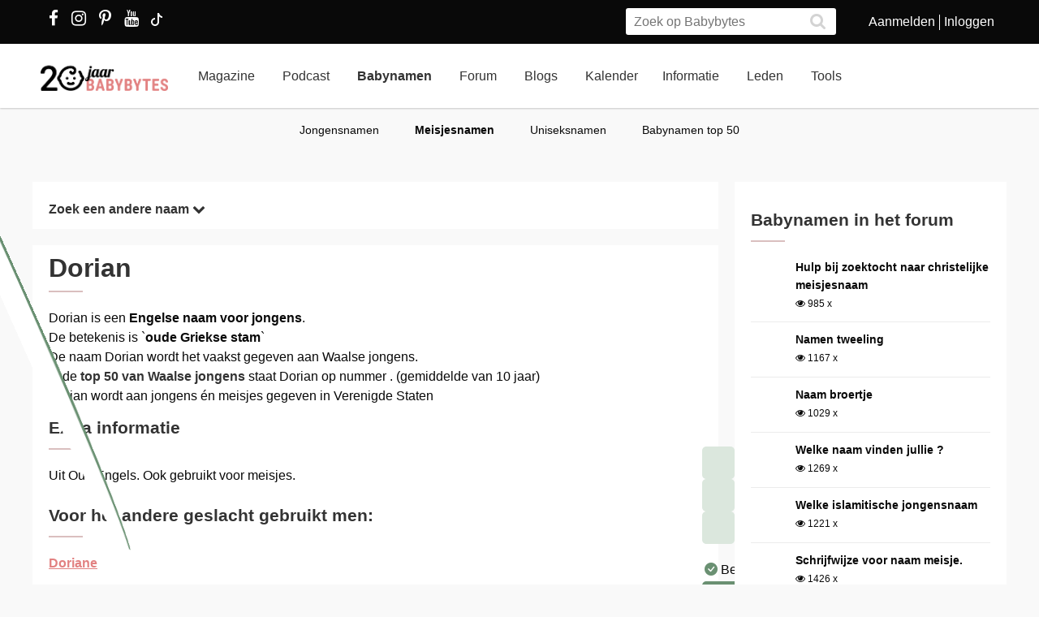

--- FILE ---
content_type: text/html; charset=utf-8
request_url: https://www.babybytes.nl/namen/meisjes/Dorian
body_size: 11404
content:
<!doctype html>
<html lang="nl" prefix="og: http://ogp.me/ns#">
<head>
<meta charset="utf-8">
<meta http-equiv="x-ua-compatible" content="ie=edge">
<meta name="viewport" content="width=device-width, initial-scale=1">
<meta itemprop='name' content='Dorian: betekenis, herkomst en statistieken | Babybytes'>
<meta itemprop='description' content='Wat betekent de naam Dorian? Bekijk de betekenis, herkomst, populariteitsgrafieken en reacties op de naam Dorian'>
<title>Dorian: betekenis, herkomst en statistieken | Babybytes</title>
<meta name="viewport" content="width=device-width">
<meta name="description" content="Wat betekent de naam Dorian? Bekijk de betekenis, herkomst, populariteitsgrafieken en reacties op de naam Dorian...">
<link rel="canonical" href="https://www.babybytes.nl/namen/meisjes/Dorian" />
<style>
a.boys,a.girls
{
    font-weight: 600;
    font-family: Helvetica Neue,Helvetica,Arial,Lucida Grande,sans-serif;
    font-size: 16px;
    text-decoration:none !important;
}
a.boys {color: #1484e2 !important;}
a.girls {color: #e28181 !important;}
.minusmargin {margin-top:-5px !important;margin-bottom:-5px !important;}
table.naamoverzicht {background-color:#fff;font-size: 0.9em;border-top:20px solid white;border-bottom:20px solid white;}
table.naamoverzicht tr:nth-of-type(odd) {background-color:#fff1f1;}
table.naamoverzicht td {padding-left: 3px;padding-right: 7px;}
table.naamoverzicht tbody tr:first-child td {font-variant: small-caps;background-color:#f6f6f6;}
.content h3{margin-top:12px !important}
.content h2{line-height:30px;font-size:21px;color:#333;-webkit-transition:all .3s ease;transition:all .3s ease;font-weight:600;text-decoration:none;width:100%;float:left;margin-top:12px}
.content h2 hr{height:0;border:1px solid #dabfbf;width:40px;margin:10px 0}
@media (max-width:767px){.content h2{font-size:21px;line-height:22px}
</style>
<link rel="stylesheet" href="../../../../../../../../new/dist/styles/main09122025.css">
<style>
@media (max-width: 767px){.container .row {width: auto;margin: 0px -8px 0px -8px;}}
div.inner {z-index:-1;}
.slick-slide {height: auto !important;}
</style>
<script src="../../../../../../../../new/dist/scripts/jquery.js"></script>
<script async defer src="../../../../../../../../new/dist/scripts/main_extra6.js"></script>
<script type="application/ld+json">
    {
      "@context": "https://schema.org",
      "@type": "Organization",
      "url": "https://www.babybytes.nl",
      "logo": "https://www.babybytes.nl/new/dist/images/logo310.png"
    }
 </script>

<script type="application/ld+json">
{
  "@context": "https://schema.org",
  "@type": "BreadcrumbList",
  "itemListElement": [{
    "@type": "ListItem",
    "position": 1,
    "name": "Babynamen",
    "item": "https://www.babybytes.nl/namen/"
  },{
    "@type": "ListItem",
    "position": 2,
    "name": "Meisjes",
    "item": "https://www.babybytes.nl/namen/meisjesnamen"
  },{
    "@type": "ListItem",
    "position": 3,
    "name": "Dorian",
    "item": "https://www.babybytes.nl/namen/meisjes/Dorian"
  }]}</script>
<script async defer src="https://secure.adnxs.com/seg?add=5821549&t=1" type="text/javascript"></script>
<link rel="apple-touch-icon" sizes="180x180" href="../../../../../../../../apple-touch-icon.png">
<link rel="icon" type="image/png" sizes="32x32" href="../../../../../../../../favicon-32x32.png">
<link rel="icon" type="image/png" sizes="16x16" href="../../../../../../../../favicon-16x16.png">
<link rel="mask-icon" href="../../../../../../../../safari-pinned-tab.svg" color="#5bbad5">
<meta name="msapplication-TileColor" content="#da532c">
<meta name="theme-color" content="#e28181">
<script defer src="../../../../../../../../includes/highcharts/newhighcharts.js"></script>
<script defer src="../../../../../../../../includes/highcharts/newhighcharts-more.js"></script>
<script defer src="../../../../../../../../includes/highcharts/exporting.js"></script>
<script>window.ndmtag = window.ndmtag || {};window.ndmtag.cmd = window.ndmtag.cmd || [];</script>
<script src="https://oneline.nextday.media/static/tags/5f7f18c84f1442473e52fad7.js"></script>
    <script>
	// Enable lazy loading
	ndmtag.cmd.push(function() {
		ndmtag.settings.set('lazyLoad', true);
	});
    // Define tags
	ndmtag.cmd.push(function() {
	ndmtag.defineAdSlot('Babybytes.nl-Mobile-300x250-Top',{type:'appnexus',id:10770886,size:[300,250],promoSizes:[[320,240],[320,100]],promoAlignment:'center'});
	ndmtag.defineAdSlot('Babybytes.nl-Front-970x250',{type:'appnexus',id:10766894,size:[970,250],promoSizes:[[970,500],[1800,200],[970,1000],[1800,1000]],promoAlignment:'center'});
	ndmtag.defineAdSlot('Babybytes.nl-Article-728x90',{type:'appnexus',id:10766899,size:[728,90]});
	ndmtag.defineAdSlot('Babybytes.nl-Article-336x600-Top',{type:'appnexus',id:10766900,size:[336,600],promoSizes:[[300,250],[336,280],[300,600]],promoAlignment:'center'});
	ndmtag.defineAdSlot('Babybytes.nl-Mobile-300x250-Mid',{type:'appnexus',id:10770887,size:[300,250],promoSizes:[[320,240],[320,100],[320,500]],promoAlignment:'center'});	
	ndmtag.defineAdSlot('Babybytes.nl-Article-336x600-Mid',{type:'appnexus',id:10766901,size:[336,600],promoSizes:[[300,250],[336,280],[300,600]],promoAlignment:'center'});	
	ndmtag.defineAdSlot('Babybytes.nl-Mobile-300x250-Low',{type:'appnexus',id:10770888,size:[300,250],promoSizes:[[320,240],[320,100]],promoAlignment:'center'});	
	ndmtag.defineAdSlot('Babybytes.nl-Misc-728x90',{type:'appnexus',id:10766902,size:[728,90]});	
	ndmtag.defineAdSlot('Babybytes.nl-Misc-336x600-Top',{type:'appnexus',id:10766903,size:[336,600],promoSizes:[[300,250],[336,280],[300,600]],promoAlignment:'center'});	
	ndmtag.defineAdSlot('Babybytes.nl-Front-336x600-Top',{type:'appnexus',id:10766896,size:[336,600],promoSizes:[[300,250],[336,280],[300,600]],promoAlignment:'center'});	
	ndmtag.defineAdSlot('Babybytes.nl-Misc-336x600-Mid',{type:'appnexus',id:10766904,size:[336,600],promoSizes:[[300,250],[336,280],[300,600]],promoAlignment:'center'});	
	ndmtag.defineAdSlot('Babybytes.nl-Front-728x90',{type:'appnexus',id:10766895,size:[728,90]});	
	ndmtag.defineAdSlot('Babybytes.nl-Front-336x600-Mid',{type:'appnexus',id:10766898,size:[336,600],promoSizes:[[300,250],[336,280],[300,600]],promoAlignment:'center'});	
	ndmtag.defineAdSlot('Babybytes.nl-Misc-Native-Article',{type:'appnexus',id:10894731,size:[250,250]});    
	});
</script>  
<script type="text/javascript" src="https://tags.crwdcntrl.net/c/13648/cc.js?ns=_cc13648" id="LOTCC_13648"></script>	
<script type="text/javascript" language="javascript">_cc13648.bcp();</script>					
 
</head>
<body class="preload">

<!-- Begin comScore Inline Tag 1.1302.13 --> 
<script type="text/javascript"> 
// <![CDATA[
function udm_(e){var t="comScore=",n=document,r=n.cookie,i="",s="indexOf",o="substring",u="length",a=2048,f,l="&ns_",c="&",h,p,d,v,m=window,g=m.encodeURIComponent||escape;if(r[s](t)+1)for(d=0,p=r.split(";"),v=p[u];d<v;d++)h=p[d][s](t),h+1&&(i=c+unescape(p[d][o](h+t[u])));e+=l+"_t="+ +(new Date)+l+"c="+(n.characterSet||n.defaultCharset||"")+"&c8="+g(n.title)+i+"&c7="+g(n.URL)+"&c9="+g(n.referrer),e[u]>a&&e[s](c)>0&&(f=e[o](0,a-8).lastIndexOf(c),e=(e[o](0,f)+l+"cut="+g(e[o](f+1)))[o](0,a)),n.images?(h=new Image,m.ns_p||(ns_p=h),h.src=e):n.write("<","p","><",'img src="',e,'" height="1" width="1" alt="*"',"><","/p",">")};
udm_('https'+(document.location.href.charAt(4)=='s'?'://sb':'://b')+'.scorecardresearch.com/b?c1=2&c2=33006168&ns_site=total&nb_01=Digital_Enterprises&nb_02=Digital_Enterprises&nb_11=web&nb_12=babybytes.nl&nb_22=no&nb_23=no&nb_24=n&nb_25=babybytes&nb_26=babybytes&nb_27=9&nb_28=article&nb_29=general');
// ]]>
</script>
<noscript><p><img src="https://sb.scorecardresearch.com/p?c1=2&c2=33006168" height="1" width="1" alt="*"></p></noscript> 
<!-- End comScore Inline Tag -->  
 
<div class="loader"></div>
<section class="header">
<div class="topbar">
<div class="container">
<div class="row">
<div class='col-sm-5 left'>

  <a href="https://www.facebook.com/pages/Babybytesnl/415735348475987" target="_blank"><i class="fa fa-facebook" aria-hidden="true"></i></a>
<a href="https://www.instagram.com/babybytesnl/" target="_blank"><i class="fa fa-instagram" aria-hidden="true"></i></a>
<a href="https://www.pinterest.com/babybytesnl/" target="_blank"><i class="fa fa-pinterest-p" aria-hidden="true"></i></a>
<a href="https://tiktok.com/@babybytesnl" target="_blank">
<svg xmlns="http://www.w3.org/2000/svg" width="32" height="16" fill="white" class="bi bi-tiktok" viewbox="0 0 16 16">
  <path d="M9 0h1.98c.144.715.54 1.617 1.235 2.512C12.895 3.389 13.797 4 15 4v2c-1.753 0-3.07-.814-4-1.829V11a5 5 0 1 1-5-5v2a3 3 0 1 0 3 3V0Z"></path>
</svg></a>
<a href="https://www.youtube.com/channel/UCWyuffiqU5JtaOobzErYd3Q" target="_blank"><i class="fa fa-youtube" aria-hidden="true"></i></a>
</div>
<div class="col-sm-7 right pull-right">
<ul class="account_menu">
 <li><a href='https://www.babybytes.nl/pages/sign-up.php'>Aanmelden</a></li>
 <li class='last'><a href='https://www.babybytes.nl/pages/log-in.php?redirect=http://www.babybytes.nl:443/namen/meisjes/Dorian'>Inloggen</a></li></ul>
<div class="search">
<form class="header__search" action="https://www.babybytes.nl/pages/zoeken.php" method="get" id="cse-search-box">
<input type="hidden" name="cx" value="partner-pub-8880678474836692:4345638510">
<input type="hidden" name="cof" value="FORID:10">
 <input type="hidden" name="ie" value="UTF-8">
 <input type="text" placeholder="Zoek op Babybytes" name="q">
 <button type="submit" class="submit" name="sa"><i class="fa fa-search" aria-hidden="true"></i></button>
</form>
</div>
</div>
</div>
</div>
</div>
<div class="bar">
<div class="container">
<a href="https://www.babybytes.nl" class="logo"></a>
<ul class="head_nav">
<li ><a href='https://www.babybytes.nl/Nieuws'>Magazine</a></li>
<li><a href='https://www.babybytes.nl/nieuws/luistertip-de-babybytes-bevallingsverhalen-podcast'>Podcast</a></li>
<li class='active'><a href='https://www.babybytes.nl/namen/'>Babynamen</a></li>
<li ><a href='https://www.babybytes.nl/Forum'>Forum</a></li>
<li ><a href='https://www.babybytes.nl/Blogs/'>Blogs</a></li>
<li><a href='https://www.babybytes.nl/Zwangerschap/kalender.php'>Kalender</a></li><li ><a href='https://www.babybytes.nl/encyclopedie'>Informatie</a></li>
<li ><a href='https://www.babybytes.nl/pages/members.php'>Leden</a></li>
<li ><a href='https://www.babybytes.nl/Tools'>Tools</a></li>
</ul>
<div class="menu_button"><i class="fa fa-bars" aria-hidden="true"></i></div>
<div class="search_button"><i class="fa fa-search" aria-hidden="true"></i></div>
<div class="mobile-search search">
<form class="header__search" action="https://www.babybytes.nl/pages/zoeken.php" method="get" id="cse-search-box">
<input type="hidden" name="cx" value="partner-pub-8880678474836692:4345638510">
<input type="hidden" name="cof" value="FORID:10">
 <input type="hidden" name="ie" value="UTF-8">
 <input type="text" placeholder="Zoek op Babybytes" name="q">
 <button type="submit" class="submit" name="sa"><i class="fa fa-search" aria-hidden="true"></i></button>
</form>
</div>
<ul class="nav_mobile">
<li class='hasChilds '><a href='https://www.babybytes.nl'>Hoofdonderwerpen</a>
<span class="drop"><i class="fa fa-angle-right" aria-hidden="true"></i></span>
<ul class='dropdown'>
<li ><a class=subm href='https://www.babybytes.nl/Zwanger-worden'>Zwanger worden</a></li>
<li class='active'><a class=subm href='https://www.babybytes.nl/Zwangerschap'>Zwangerschap</a></li>
<li ><a class=subm href='https://www.babybytes.nl/Baby`s'>Baby</a></li>
<li ><a class=subm href='https://www.babybytes.nl/Forum/Categorie/v-a'>V&A</a></li>
<li ><a class=subm href='https://www.babybytes.nl/pages/newblogs.php'>Nieuw</a></li>
<li ><a class=subm href='https://www.babybytes.nl/Zwangerschap/kalender.php'>Zwangerschapskalender</a></li>
</ul>
</li>
<li class='hasChilds '><a href='https://www.babybytes.nl/Nieuws'>Magazine</a>
<span class="drop"><i class="fa fa-angle-right" aria-hidden="true"></i></span>
<ul class='dropdown'>
<li ><a class=subm href='https://www.babybytes.nl/Nieuws/cat/Baby'>Baby</a></li>
<li ><a class=subm href='https://www.babybytes.nl/Nieuws/cat/Bevalling'>Bevalling</a></li>
<li ><a class=subm href='https://www.babybytes.nl/Nieuws/cat/Kinderen'>Kinderen</a></li>
<li ><a class=subm href='https://www.babybytes.nl/Nieuws/cat/Kinderwens'>Kinderwens</a></li>
<li ><a class=subm href='https://www.babybytes.nl/Nieuws/cat/Lifestyle'>Lifestyle</a></li>
<li ><a class=subm href='https://www.babybytes.nl/Nieuws/cat/Moeder'>Moeder</a></li>
<li ><a class=subm href='https://www.babybytes.nl/Nieuws/cat/Opvoeding'>Opvoeding</a></li>
<li ><a class=subm href='https://www.babybytes.nl/Nieuws/cat/Peuter'>Peuter</a></li>
<li ><a class=subm href='https://www.babybytes.nl/Nieuws/cat/Relaties'>Relaties</a></li>
<li ><a class=subm href='https://www.babybytes.nl/Nieuws/cat/Vaders'>Vaders</a></li>
<li ><a class=subm href='https://www.babybytes.nl/Nieuws/cat/Voeding'>Voeding</a></li>
<li class='active'><a class=subm href='https://www.babybytes.nl/Nieuws/cat/Zwangerschap'>Zwangerschap</a></li>
</ul>
</li>

<li><a href='https://www.babybytes.nl/nieuws/luistertip-de-babybytes-bevallingsverhalen-podcast'>Podcast</a>

<li class='hasChilds active'><a href='https://www.babybytes.nl/namen/'>Babynamen</a>
<span class="drop"><i class="fa fa-angle-right" aria-hidden="true"></i></span>
<ul class='dropdown'>
<li ><a class=subm href='https://www.babybytes.nl/namen/jongensnamen'>Jongensnamen</a></li>
<li class='active'><a class=subm href='https://www.babybytes.nl/namen/meisjesnamen'>Meisjesnamen</a></li>
<li ><a class=subm href='https://www.babybytes.nl/namen/uniseksnamen'>Uniseksnamen</a></li>
<li ><a class=subm href='https://www.babybytes.nl/namen/top50/Nederland/2025'>Babynamen top 50</a></li>
</ul>
</li>
<li class='hasChilds '><a href='https://www.babybytes.nl/Forum'>Forum</a>
<span class="drop"><i class="fa fa-angle-right" aria-hidden="true"></i></span>
<ul class='dropdown'>
<li ><a class=subm href='https://www.babybytes.nl/pages/newblogs.php'>Nieuw</a></li>
<li ><a class=subm href='https://www.babybytes.nl/Forum/categorieën.php'>Categorieën</a></li>
<li ><a class=subm href='https://www.babybytes.nl/Zwangerschap/kalender.php'>Zwangerschapskalender</a></li>
<li ><a class=subm href='https://www.babybytes.nl/Forum/Categorie/v-a'>V&A</a></li>
<li class='active'><a class=subm href='https://www.babybytes.nl/Forum/fotoboeken.php'>Fotoboeken</a></li>
<li ><a class=subm href='https://www.babybytes.nl/Forum/categorieën.php?sort=birthclubs'>Geboorteclubs</a></li>
<li ><a class=subm href='https://www.babybytes.nl/Forum/categorieën.php?sort=abc'>A tot Z</a></li>
</ul>
</li>
<li class='hasChilds '><a href='https://www.babybytes.nl/Blogs/'>Blogs</a>
<span class="drop"><i class="fa fa-angle-right" aria-hidden="true"></i></span>
<ul class='dropdown'>
<li ><a class=subm href='https://www.babybytes.nl/Blogs/'>Nieuwe Blogs</a></li>
<li class='active'><a class=subm href='https://www.babybytes.nl/Blogs/?cat=Zwanger worden'>Zwanger worden</a></li>
<li ><a class=subm href='https://www.babybytes.nl/Blogs/?cat=Zwangerschap'>Zwangerschap</a></li>
<li ><a class=subm href='https://www.babybytes.nl/Blogs/?cat=Baby'>Baby</a></li>
<li ><a class=subm href='https://www.babybytes.nl/Blogs/?cat=Overig'>Overig</a></li>
</ul>
</li>
<li class='hasChilds '><a href='https://www.babybytes.nl/encyclopedie'>Informatie</a>
<span class="drop"><i class="fa fa-angle-right" aria-hidden="true"></i></span>
<ul class='dropdown'>
<li ><a class=subm href='https://www.babybytes.nl/encyclopedie'>Informatie</a></li>
<li ><a class=subm href='https://www.babybytes.nl/Zwangerschap/kalender.php'>Zwangerschapskalender</a></li>
<li class='active'><a class=subm href='https://www.babybytes.nl/Baby`s/kalender.php'>Babykalender</a></li>
<li ><a class=subm href='https://www.babybytes.nl/encyclopedie/C/Checklists'>Checklists</a></li>
</ul>
</li>
<li class='hasChilds '><a href='https://www.babybytes.nl/pages/members.php'>Leden</a>
<span class="drop"><i class="fa fa-angle-right" aria-hidden="true"></i></span>
<ul class='dropdown'>
<li ><a class=subm href='https://www.babybytes.nl/pages/members.php'>Leden</a></li>
<li class='active'><a class=subm href='https://www.babybytes.nl/Blogs'>Blogs</a></li>
<li ><a class=subm href='https://www.babybytes.nl/pages/member-photos.php'>Ledenfotoboeken</a></li>
<li ><a class=subm href='https://www.babybytes.nl/pages/newmembers.php'>Nieuwe leden</a></li>
</ul>
</li>
<li class='hasChilds '><a href='https://www.babybytes.nl/Tools'>Tools</a>
<span class="drop"><i class="fa fa-angle-right" aria-hidden="true"></i></span>
<ul class='dropdown'>
<li ><a class=subm href='https://www.babybytes.nl/Zwangerschap/bevaldatum-berekenen.php'>Bevaldatum berekenen</a></li>
</ul>
</li>
</ul>
</div>
</div>
    <ul class='sub_nav'>
<li ><a href='https://www.babybytes.nl/namen/jongensnamen'>Jongensnamen</a></li>
<li class='active'><a href='https://www.babybytes.nl/namen/meisjesnamen'>Meisjesnamen</a></li>
<li ><a href='https://www.babybytes.nl/namen/uniseksnamen'>Uniseksnamen</a></li>
<li ><a href='https://www.babybytes.nl/namen/top50/Nederland/2025'>Babynamen top 50</a></li>
</ul>
</section>

  <style>
  .add img {width:auto!important}
  </style>
  <div class='add page_top' style='text-align: center;margin-bottom:-200px'>
  <div style='display: inline-block;'>			<center>
	          <div id="Babybytes.nl-Front-970x250">
	              <script>
	                  ndmtag.cmd.push(function() {
	                      ndmtag.display('Babybytes.nl-Front-970x250');
	                  });
	              </script>
	          </div>
			</center></div>
  </div>	<section class="content namen info marginTop">
		<div class="container">
			<div class="row">
				<!-- content left -->
				<div class="left-content">
					<div class="box shadow">
					    <div class="inner" style='float:none'>
					        <a href="javascript:ReverseDisplay('searchagain')"><h4> Zoek een andere naam <span><i class="fa fa-chevron-down"></i></span></h4></a>
					    </div>
					</div>				        

					<div id='searchagain' style='display:none'>
		                <div class='box shadow'>
							<div class='inner'>
									<style>
.namen .search-babyname .selectBox, .namen .search-babyname .selectBox select {height: initial !important;}
</style><form class="search-babyname form" method=get action="https://www.babybytes.nl/namen/">
<input type=hidden name=searchnames value=1>

<div class="field-big">
    <input type="text" placeholder="Naam begint met:" name=begins_with value="">
    <input type=submit class="button calculate-weeks primary" value="Zoek">
</div>

 <div class="field">
    <div class="select">
        <div class="select-placeholder selectBox select-gender">
            <select name=popularity>
                <option value=0>Populariteit...</option>
                <option value=1>< 10x gegeven</option>
                <option value=2>< 50x gegeven</option>
                <option value=3>< 100x gegeven</option>
                <option value=4>< 500x gegeven</option>
                <option value=5>< 2000x gegeven</option>
                <option value=6>> 100x gegeven</option>
                <option value=7>> 500x gegeven</option>
                <option value=8>> 2000x gegeven</option>
            </select>
        </div>
    </div>
</div>

 <div class="field">
    <div class="select">
        <div class="select-placeholder selectBox select-gender">
            <select name=origin>
            	<option value=''>Herkomst...</option><option value='Afrikaanse'>Afrikaanse</option><option value='Arabische'>Arabische</option><option value='Deense'>Deense</option><option value='Duitse'>Duitse</option><option value='Engelse'>Engelse</option><option value='Franse'>Franse</option><option value='Friese'>Friese</option><option value='Griekse'>Griekse</option><option value='Hawaïaanse'>Hawaïaanse</option><option value='Hebreeuwse'>Hebreeuwse</option><option value='Hindoestaanse'>Hindoestaanse</option><option value='Hongaarse'>Hongaarse</option><option value='Ierse'>Ierse</option><option value='Italiaanse'>Italiaanse</option><option value='Joodse'>Joodse</option><option value='Keltische'>Keltische</option><option value='Latijnse'>Latijnse</option><option value='Nederlandse'>Nederlandse</option><option value='Noorse'>Noorse</option><option value='Poolse'>Poolse</option><option value='Scandinavische'>Scandinavische</option><option value='Schotse'>Schotse</option><option value='Slavische'>Slavische</option><option value='Spaanse'>Spaanse</option><option value='Turkse'>Turkse</option><option value='Welshe'>Welshe</option><option value='Zweedse'>Zweedse</option>            </select>
        </div>
    </div>
</div>

<div class="field">
    <div class="select">
        <div class="select-placeholder selectBox select-gender">
            <select name=gender>
                <option value=''>Geslacht...</option>
                <option value=M>jongen</option>
                <option value=F>meisje</option>
                <option value=U>uniseks</option>
            </select>
        </div>
    </div>
</div>
<div class="field">
    <input type="text" placeholder="Naam eindigt op:" name=ends_with value="">
</div>
<div class="field">
    <input type="text" name=smeaning placeholder="Betekenis bevat..." value="">
</div>
</form> <!-- einde form search-babyname -->

		            		</div>
		            	</div>
       				</div>
				<div class='box shadow'>
					<div class='inner' style='padding-top:0px'>
	                    <h1 class='page-title'>Dorian	                    <hr></h1>
						Dorian is een <strong>Engelse naam voor jongens</strong>.<br>De betekenis is `<strong>oude Griekse stam</strong>`<br>De naam Dorian wordt het vaakst gegeven aan Waalse jongens. <br>In de <a href='https://www.babybytes.nl/namen/top50/Wallonie/2025'><strong>
top 50 van Waalse jongens</strong></a> staat Dorian op nummer .
(gemiddelde van 10 jaar)<br>Dorian wordt aan jongens én meisjes gegeven in Verenigde Staten
<h3>Extra informatie <hr></h3><p>Uit Oud Engels. Ook gebruikt voor meisjes.</p><br>
<h3>Voor het andere geslacht gebruikt men: <hr></h3><p><a href='https://www.babybytes.nl/namen/meisjes/Doriane'>Doriane</a></p>
<h3>Wat zegt men in andere landen? <hr></h3><p><a href='https://www.babybytes.nl/namen/jongens/Dore'>Dore</a><br></p>
<h3>De naam klinkt als: <hr></h3><p><a href='https://www.babybytes.nl/namen/jongens/Darian'>Darian</a>, <a href='https://www.babybytes.nl/namen/jongens/Dorran'>Dorran</a></p>
<h3>Zie ook: <hr></h3><p><a href='https://www.babybytes.nl/namen/jongens/Darrien'>Darrien</a>, <a href='https://www.babybytes.nl/namen/jongens/Davian'>Davian</a>, <a href='https://www.babybytes.nl/namen/jongens/Torin'>Torin</a>, <a href='https://www.babybytes.nl/namen/jongens/Doran'>Doran</a>, <a href='https://www.babybytes.nl/namen/jongens/Isidore'>Isidore</a></p>  
                      
 <!-- Kaartje2go Widget BEGIN -->
<div id="k2go-widget-container">
    <script type="text/javascript" src="https://kaartje2go.nl/api-cms-external-widget/widget/js/kaartje2go_widget"></script>
    <script type="text/javascript">
        new K2goWidgetBundle.Kaartje2goWidget({
                "options": {
                    "buttonText": "Bekijk alle kaarten",
                    "shuffleCards": true,
                    "nrOfShownCards": 4,
                    "amountOfCardsOnMedium": 2,
                    "amountOfCardsOnSmall": 1,
                    "autoSize": true,
                    "style": "monochrome",
                    "showBorder": false,
                    "showLogo": false,
                    "showButton": true,
                    "showBackground": false,
                    "showCardBorder": false,
                    "sponsoredLink": true
                },
                "usps": [
                    "Bestel nu een GRATIS proefdruk!"
                ],
                "parameters": {
                    "referral": {
                        "buttonLink": "https://www.kaartje2go.nl/geboortekaartjes",
                        "referTo": "card",
                        "utm_tags": {
                            "utm_source": "babybytes",
                            "utm_medium": "affiliate",
                            "utm_campaign": "widget"
                        }
                    },
                    "cards": {
                        "filters": [
                            {
                                "slug": "vorm",
                                "text": "Vorm",
                                "values": [
                                    {
                                        "text": "Vierkant",
                                        "slug": "vierkant"
                                    }
                                ]
                            },
                            {
                                "slug": "geslacht",
                                "text": "Geslacht",
                                "values": [
                                    {
                                        "text": "Meisje",
                                        "slug": "meisje"
                                    }
                                ]
                            }
                        ],
                        "designer_id": 0,
                        "sortOn": "populair",
                        "customization": {
                            "name": "Dorian"
                        },
                        "category": "geboortekaartjes"
                    },
                    "meta": {
                        "amountOfCards": 4,
                        "locale": "nl-NL",
                        "shuffleCards": true
                    }
                }
            }).init();
    </script>
</div>
<!-- Kaartje2go Widget END -->

                 
                      
                      
                      
	                                        </div>
                </div>

				
				<div class='box shadow'>
					<div class='inner'>
						
<h3>Statistieken <hr></h3>Noot: Namen die minder dan 25 keer zijn gegeven worden tegenwoordig niet meer vrijgegeven. 
						Sommige aantallen zijn daardoor een schatting, gebaseerd op de jaren ervoor.
						In deze grafiek zie je hoeveel Dorian`s er elk jaar zijn geboren in Nederland. 
							<p><div class='graph medium'><div data-graph-small id='chart-1'></div></div></p>
                    </div>
                </div>	
					
				<script>
				$(function() {
				
							$('#chart-1').highcharts({
							title: {text: 'Aantal Dorian`s (jongens)',x: -10}, 
							chart: {height: 250,spacingBottom: 0,spacingTop: 0,spacingLeft: 0,spacingRight: 0},
							legend: {enabled: false},
							yAxis: {title: {text: 'Aantal'}},
							xAxis: {categories: ['2016','2017','2018','2019','2020','2021','2022','2023']},
							credits: false,
							tooltip: {valueSuffix: 'x'},
							series: [{name: 'Aantal',color: '#3e91c4',data: [29,58,44,43,51,39,43,34]}]
					    	});
											    	});
				</script>

				
		<div class="ad-container" style='min-height:290px;clear:both;margin:0;padding-top:20px;padding-bottom:20px'>
			<center>
	          <div id="Babybytes.nl-Misc-728x90">
	              <script>
	                  ndmtag.cmd.push(function() {
	                      ndmtag.display('Babybytes.nl-Misc-728x90');
	                 });
	              </script>
	          </div>
			</center>
		</div>


                
				<div class="row" style="margin-left: 0px;">
					<article class='col-sm-4 box shadow' style='width:32%;margin-right:1%;height: 375px;'><a href='https://www.babybytes.nl/nieuws/niets-meer-missen-abonneer-je-op-onze-nieuwsbrief' class='news-item art center' itemprop='https://www.babybytes.nl/nieuws/niets-meer-missen-abonneer-je-op-onze-nieuwsbrief'><figure class='liquid' style='height:160px'><img src="https://www.babybytes.nl/assets/images/Blogs/7/75/20075f55d3c11e9068ecd62c7757f7a3fd6.jpg" alt='' /></figure></a><div class='inner'>
		<a href='https://www.babybytes.nl/nieuws/niets-meer-missen-abonneer-je-op-onze-nieuwsbrief'>
		<div class='alt'><span>Lifestyle</span> <hr/></div><h3 itemprop='name'>Niets meer missen? Abonneer je op onze nieuwsbrief!</h3></a></div></article><article class='col-sm-4 box shadow' style='width:32%;margin-right:1%;height: 375px;'><a href='https://www.babybytes.nl/nieuws/babybytes-is-weer-op-zoek-naar-een-nieuwe-online-redactie-stagiair-e' class='news-item art center' itemprop='https://www.babybytes.nl/nieuws/babybytes-is-weer-op-zoek-naar-een-nieuwe-online-redactie-stagiair-e'><figure class='liquid' style='height:160px'><img src="https://www.babybytes.nl/assets/images/Blogs/2/23/20023d7c948af34ee11f371e78f085c002c.jpg" alt='' /></figure></a><div class='inner'>
		<a href='https://www.babybytes.nl/nieuws/babybytes-is-weer-op-zoek-naar-een-nieuwe-online-redactie-stagiair-e'>
		<div class='alt'><span>Lifestyle</span> <hr/></div><h3 itemprop='name'>BabyBytes is weer op zoek naar een nieuwe online redactie stagiair(e)!</h3></a></div></article>  
				</div>


            </div> <!-- end left-content -->
			<div class="right-content">
				
			<center>
	          <div id="Babybytes.nl-Misc-336x600-Top">
	              <script>
	                  ndmtag.cmd.push(function() {
	                      ndmtag.display('Babybytes.nl-Misc-336x600-Top');
	                  });
	              </script>
	          </div>
			</center>
		
				

							<div class='box shadow nice_to_read'>
				<div class='inner'>
                    <h3>Babynamen in het forum <hr></h3> 
 
                    <ul class="baby-progress-member-blog" style=width:100%>
                    
		                        <li>
		                            <div class='baby-progress-member-blog__img-container'>
		                                 <div class='baby-progress-member-blog__img liquid'><img src='https://www.babybytes.nl/Avatars/200Avatar.jpg' loading="lazy">
		                            </div>
		                            </div>
		                            <div class='baby-progress_member-blog__body'>
		                                <h4><a href='https://www.babybytes.nl/Forum/Categorie/babynamen/hulp-bij-zoektocht-naar-christelijke'>Hulp bij zoektocht naar christelijke meisjesnaam</a></h4>
		                        	<span class='comments-count' style=font-weight:normal><i class='fa fa-eye' aria-hidden='true'></i> 985 x</span>
		                            </div>
		                        </li>
		                        <li>
		                            <div class='baby-progress-member-blog__img-container'>
		                                 <div class='baby-progress-member-blog__img liquid'><img src='https://www.babybytes.nl/Avatars/200Avatar.jpg' loading="lazy">
		                            </div>
		                            </div>
		                            <div class='baby-progress_member-blog__body'>
		                                <h4><a href='https://www.babybytes.nl/Forum/Categorie/babynamen/namen-tweeling'>Namen tweeling</a></h4>
		                        	<span class='comments-count' style=font-weight:normal><i class='fa fa-eye' aria-hidden='true'></i> 1167 x</span>
		                            </div>
		                        </li>
		                        <li>
		                            <div class='baby-progress-member-blog__img-container'>
		                                 <div class='baby-progress-member-blog__img liquid'><img src='https://www.babybytes.nl/Avatars/200Avatar.jpg' loading="lazy">
		                            </div>
		                            </div>
		                            <div class='baby-progress_member-blog__body'>
		                                <h4><a href='https://www.babybytes.nl/Forum/Categorie/babynamen/naam-broertje'>Naam broertje</a></h4>
		                        	<span class='comments-count' style=font-weight:normal><i class='fa fa-eye' aria-hidden='true'></i> 1029 x</span>
		                            </div>
		                        </li>
		                        <li>
		                            <div class='baby-progress-member-blog__img-container'>
		                                 <div class='baby-progress-member-blog__img liquid'><img src='https://www.babybytes.nl/Avatars/200Avatar.jpg' loading="lazy">
		                            </div>
		                            </div>
		                            <div class='baby-progress_member-blog__body'>
		                                <h4><a href='https://www.babybytes.nl/Forum/Categorie/babynamen/welke-naam-vinden-jullie-1768575078'>Welke naam vinden jullie ?</a></h4>
		                        	<span class='comments-count' style=font-weight:normal><i class='fa fa-eye' aria-hidden='true'></i> 1269 x</span>
		                            </div>
		                        </li>
		                        <li>
		                            <div class='baby-progress-member-blog__img-container'>
		                                 <div class='baby-progress-member-blog__img liquid'><img src='https://www.babybytes.nl/images/GR/d/7/200d73929cac99a6cc3defa39ab24a055b1.jpg' loading="lazy">
		                            </div>
		                            </div>
		                            <div class='baby-progress_member-blog__body'>
		                                <h4><a href='https://www.babybytes.nl/Forum/Categorie/babynamen/welke-islamitische-jongensnaam'>Welke islamitische jongensnaam</a></h4>
		                        	<span class='comments-count' style=font-weight:normal><i class='fa fa-eye' aria-hidden='true'></i> 1221 x</span>
		                            </div>
		                        </li>
		                        <li>
		                            <div class='baby-progress-member-blog__img-container'>
		                                 <div class='baby-progress-member-blog__img liquid'><img src='https://www.babybytes.nl/Avatars/200Avatar.jpg' loading="lazy">
		                            </div>
		                            </div>
		                            <div class='baby-progress_member-blog__body'>
		                                <h4><a href='https://www.babybytes.nl/Forum/Categorie/babynamen/schrijfwijze-voor-naam-meisje'>Schrijfwijze voor naam meisje.</a></h4>
		                        	<span class='comments-count' style=font-weight:normal><i class='fa fa-eye' aria-hidden='true'></i> 1426 x</span>
		                            </div>
		                        </li>
		                        <li>
		                            <div class='baby-progress-member-blog__img-container'>
		                                 <div class='baby-progress-member-blog__img liquid'><img src='https://www.babybytes.nl/Avatars/200Avatar.jpg' loading="lazy">
		                            </div>
		                            </div>
		                            <div class='baby-progress_member-blog__body'>
		                                <h4><a href='https://www.babybytes.nl/Forum/Categorie/babynamen/welke-meisjesnaam-is-het-mooist-1768073622'>Welke meisjesnaam is het mooist?</a></h4>
		                        	<span class='comments-count' style=font-weight:normal><i class='fa fa-eye' aria-hidden='true'></i> 1628 x</span>
		                            </div>
		                        </li>
		                        <li>
		                            <div class='baby-progress-member-blog__img-container'>
		                                 <div class='baby-progress-member-blog__img liquid'><img src='https://www.babybytes.nl/Avatars/200Avatar.jpg' loading="lazy">
		                            </div>
		                            </div>
		                            <div class='baby-progress_member-blog__body'>
		                                <h4><a href='https://www.babybytes.nl/Forum/Categorie/babynamen/zusje-voor-oliver-ollie'>Zusje voor Oliver (Ollie)</a></h4>
		                        	<span class='comments-count' style=font-weight:normal><i class='fa fa-eye' aria-hidden='true'></i> 1356 x</span>
		                            </div>
		                        </li>
		                        <li>
		                            <div class='baby-progress-member-blog__img-container'>
		                                 <div class='baby-progress-member-blog__img liquid'><img src='https://www.babybytes.nl/Avatars/200Avatar.jpg' loading="lazy">
		                            </div>
		                            </div>
		                            <div class='baby-progress_member-blog__body'>
		                                <h4><a href='https://www.babybytes.nl/Forum/Categorie/babynamen/welke-naam-is-leuker-1767610463'>Welke naam is leuker?</a></h4>
		                        	<span class='comments-count' style=font-weight:normal><i class='fa fa-eye' aria-hidden='true'></i> 1069 x</span>
		                            </div>
		                        </li>
		                        <li>
		                            <div class='baby-progress-member-blog__img-container'>
		                                 <div class='baby-progress-member-blog__img liquid'><img src='https://www.babybytes.nl/Avatars/200Avatar.jpg' loading="lazy">
		                            </div>
		                            </div>
		                            <div class='baby-progress_member-blog__body'>
		                                <h4><a href='https://www.babybytes.nl/Forum/Categorie/babynamen/jongens-en-meisjesnamen-bij-louise-e'>Jongens en meisjesnamen bij Louise en Charlotte</a></h4>
		                        	<span class='comments-count' style=font-weight:normal><i class='fa fa-eye' aria-hidden='true'></i> 2540 x</span>
		                            </div>
		                        </li>
                    </ul>
				</div>
			</div>
				
		<div class="ad-container" style='min-height:290px;clear:both;margin:0;padding-top:20px;padding-bottom:20px'>
			<center>
	          <div id="Babybytes.nl-Misc-336x600-Mid">
	              <script>
	                  ndmtag.cmd.push(function() {
	                      ndmtag.display('Babybytes.nl-Misc-336x600-Mid');
	                 });
	              </script>
	          </div>
			</center>
		</div>			
 			</div>
       </div> <!-- einde row -->
	</div> <!-- einde container -->
</section>


<footer style='position:relative;top:30px;clear:both'>
<div class='content' style='text-align:center'>
<p><a class=button style='background-color: #e28181;border: 1px solid #e28181;font-weight: 500;float: none;' href='https://www.instagram.com/babybytesnl/'><i class="fa fa-instagram" aria-hidden="true"></i> Volg ons op Instagram!</a></p><br>
<!-- LightWidget WIDGET --><script src="https://cdn.lightwidget.com/widgets/lightwidget.js"></script><iframe src="https://cdn.lightwidget.com/widgets/bcbe0e157138540e9dc0ebd57e6f69ea.html" scrolling="no" allowtransparency="true" class="lightwidget-widget" style="width:100%;border:0;overflow:hidden;"></iframe>
</div>
</footer>

<footer class="bottom"  style='clear:both;position: relative;top: -70px;'>
<div class="container">
<div class="row">
<div class="col-sm-2">
<h4>Informatie</h4>
<ul>
<li><a href="https://www.babybytes.nl/encyclopedie/">Informatie A-Z</a></li>
<li><a href="https://www.babybytes.nl/Zwanger-worden/">Zwanger worden</a></li>
<li><a href="https://www.babybytes.nl/Zwangerschap/">Zwangerschap</a></li>
<li><a href="https://www.babybytes.nl/Baby`s/">Baby</a></li>
</ul>
</div>
<div class="col-sm-2">
<h4>Forum</h4>
<ul>
<li><a href="https://www.babybytes.nl/Forum/">Forum</a></li>
<li><a href="https://www.babybytes.nl/pages/newblogs.php">Nieuwe blogs en topics</a></li>
<li><a href="https://www.babybytes.nl/Forum/fotoboeken.php">Fotoboeken</a></li>
<li><a href="https://www.babybytes.nl/Zwangerschap/kalender.php">Zwangerschapskalender</a></li>
<li><a href="https://www.babybytes.nl/pages/members.php">Leden</a></li>
</ul>
</div>
<div class="col-sm-2 last">
<h4>Babybytes</h4>
<ul>
<li><a href="https://www.babybytes.nl/pages/contact.php">Contactinformatie</a></li>
<li><a href="https://www.babybytes.nl/pages/contact.php#adverts">Adverteren</a></li>
<li><a href="https://www.babybytes.nl/pages/privacy.php">Privacy</a></li>
</ul>
</div>
<div class="col-sm-4 pull-right">

<h4>Nieuwsbrief</h4>
<!-- Begin Mailchimp Signup Form -->
<form action="https://voetbalprimeur.us4.list-manage.com/subscribe/post?u=cc82486830cc4c4633078a18c&amp;id=28778dc8f6&amp;f_id=0012d1e0f0" method="post" id="mc-embedded-subscribe-form" name="mc-embedded-subscribe-form" class="validate" target="_blank" novalidate>
<input name="EMAIL" type="email"  placeholder="Je e-mailadres" maxlength="4000" id="mce-EMAIL" required>
<span id="mce-EMAIL-HELPERTEXT" class="helper_text"></span>
<input class=btn type="submit" name="subscribe" value="Stuur de nieuwsbrief" id="mc-embedded-subscribe">
<div hidden="true"><input type="hidden" name="tags" value="1748911"></div>
<div id="mce-responses" class="clear">
<div class="response" id="mce-error-response" style="display:none"></div>
<div class="response" id="mce-success-response" style="display:none"></div>
</div> 
<!-- real people should not fill this in and expect good things - do not remove this or risk form bot signups-->
<div style="position: absolute; left: -5000px;" aria-hidden="true"><input type="text" name="b_cc82486830cc4c4633078a18c_28778dc8f6" tabindex="-1" value=""></div>
</form>
<script type='text/javascript' src='//s3.amazonaws.com/downloads.mailchimp.com/js/mc-validate.js'></script><script type='text/javascript'>(function($) {window.fnames = new Array(); window.ftypes = new Array();fnames[0]='EMAIL';ftypes[0]='email';fnames[1]='FNAME';ftypes[1]='text';fnames[2]='LNAME';ftypes[2]='text';fnames[3]='ADDRESS';ftypes[3]='address';fnames[4]='PHONE';ftypes[4]='phone';fnames[5]='BIRTHDAY';ftypes[5]='birthday';fnames[7]='MMERGE7';ftypes[7]='url';}(jQuery));var$mcj = jQuery.noConflict(true);</script>
<!--End mc_embed_signup-->




</div>
</div>
</div>
<div class="copy">
<div class="container">
2026 Babybytes
</div>
</div>
</footer>
<style>
.footselect {border: 1px solid #67628c;height: 34px;background: none;margin-top: 15px;padding: 0 10px;box-sizing: border-box;margin-top: 0px;color: #aaa;}
@font-face {font-family: 'Biryani';font-style: normal;font-weight: 300;src: local('Biryani Light'), local('Biryani-Light'), url(https://fonts.gstatic.com/s/biryani/v1/e2qWBhmcwG_j1k44Tm68dRsxEYwM7FgeyaSgU71cLG0.woff) format('woff');}
@font-face {font-family: 'Biryani';font-style: normal;font-weight: 400;src: local('Biryani'), local('Biryani-Regular'), url(https://fonts.gstatic.com/s/biryani/v1/Nb7L-GDR6HkW6vZ2T1Wxlw.woff) format('woff');}
@font-face {font-family: 'Biryani';font-style: normal;font-weight: 700;src: local('Biryani Bold'), local('Biryani-Bold'), url(https://fonts.gstatic.com/s/biryani/v1/ZqfQVaAaPmtKNSJN4ziqshsxEYwM7FgeyaSgU71cLG0.woff) format('woff');}
@font-face {font-family: 'Biryani';font-style: normal;font-weight: 800;src: local('Biryani ExtraBold'), local('Biryani-ExtraBold'), url(https://fonts.gstatic.com/s/biryani/v1/cJ4Ij9Z_fMLiglmcqwLkfxsxEYwM7FgeyaSgU71cLG0.woff) format('woff');}
</style>

<!-- Global site tag (gtag.js) - Google Analytics -->
<script async src="https://www.googletagmanager.com/gtag/js?id=UA-4524655-5"></script>
<script>
  window.dataLayer = window.dataLayer || [];
  function gtag(){dataLayer.push(arguments);}
  gtag('js', new Date());
  gtag('config', 'UA-4524655-5');
</script>
<!-- Begin comScore Inline Tag 1.1302.13 -->
<script type="text/javascript" language="JavaScript1.3" src="https://sb.scorecardresearch.com/c2/33006168/cs.js"></script>
<!-- End comScore Inline Tag -->

</body>
</html>


--- FILE ---
content_type: text/html
request_url: https://cdn.lightwidget.com/widgets/bcbe0e157138540e9dc0ebd57e6f69ea.html
body_size: 10946
content:
<!doctype html><html lang="en"><head><meta charset="utf-8"><meta name="viewport" content="width=device-width,initial-scale=1"><title>LightWidget - Responsive Widget for Instagram</title><link rel="canonical" href="https://cdn.lightwidget.com/widgets/bcbe0e157138540e9dc0ebd57e6f69ea.html"><style data-style="lightwidget">.lightwidget,.lightwidget *{border:0;box-sizing:border-box;line-height:1.5;margin:0;padding:0;-webkit-text-size-adjust:100%;-ms-text-size-adjust:100%;text-size-adjust:100%;vertical-align:baseline}.lightwidget{font-size:var(--lightwidget-font-size)}.lightwidget__tile{list-style:none;padding:var(--lightwidget-padding)}.lightwidget__tile--hidden{display:none}.lightwidget__image-wrapper{display:block;font-size:0;line-height:0}.lightwidget__link{background-color:transparent;cursor:pointer;display:block;position:relative;text-decoration:none}.lightwidget__caption,.lightwidget__reactions{color:var(--lightwidget-text-color);line-height:1.5;overflow:hidden;padding:.1rem}.lightwidget__caption{display:var(--lightwidget-caption)}.lightwidget__reactions{display:none}.lightwidget__image{border:0;height:auto;max-width:100%;width:100%}.lightwidget__posts{display:-webkit-flex;display:flex}.lightwidget__image-wrapper--carousel,.lightwidget__image-wrapper--video{position:relative}.lightwidget__image-wrapper--carousel:before,.lightwidget__image-wrapper--video:before{background:no-repeat 97% 3%/max(5%,1rem) auto;content:"";display:block;height:100%;left:0;opacity:.9;position:absolute;top:0;width:100%;z-index:1}.lightwidget__image-wrapper--carousel:before{background-image:url("data:image/svg+xml;charset=utf-8,%3Csvg xmlns='http://www.w3.org/2000/svg' xml:space='preserve' viewBox='0 0 50 50'%3E%3Cpath fill='%23fff' d='M2 15.1h31a2 2 0 0 1 2 2v31a2 2 0 0 1-2 2H2a2 2 0 0 1-2-2v-31c0-1.1.9-2 2-2'/%3E%3Cpath fill='%23fff' d='M50 32.9V2a2 2 0 0 0-2-2H17a2 2 0 0 0-2 2v.7c0 1.1.9 2 2 2h27.3c.5 0 1 .5 1 1V33c0 1.1.9 2 2 2h.7c1.1-.1 2-1 2-2.1'/%3E%3Cpath fill='%23fff' d='M42.5 40.5v-31a2 2 0 0 0-2-2h-31a2 2 0 0 0-2 2v.8c0 1.1.9 2 2 2h27.3c.6 0 1 .4 1 1v27.3c0 1.1.9 2 2 2h.7c1.1-.1 2-1 2-2.1'/%3E%3C/svg%3E")}.lightwidget__image-wrapper--video:before{background-image:url("data:image/svg+xml;charset=utf-8,%3Csvg xmlns='http://www.w3.org/2000/svg' xml:space='preserve' viewBox='0 0 512 512'%3E%3Cpath fill='%23fff' d='M116 512h280V0H116zm229-256-154 89V167zM492 0h-66v81h86V20c0-11-9-20-20-20M0 20v61h86V0H20C9 0 0 9 0 20m0 91h86v77H0zm0 107h86v76H0zm0 106h86v77H0zm0 107v61c0 11 9 20 20 20h66v-81zm426-213h86v76h-86zm0-107h86v77h-86zm0 320v81h66c11 0 20-9 20-20v-61zm0-107h86v77h-86z'/%3E%3Cpath fill='%23fff' d='M221 219v74l64-37z'/%3E%3C/svg%3E")}.lightwidget__focus{position:relative}.lightwidget__focus:focus{outline:none}.lightwidget__focus:after{box-shadow:inset 0 0 0 .4vw var(--lightwidget-focus-color);content:"";display:none;height:100%;left:0;position:absolute;top:0;width:100%}.lightwidget__focus:focus:after{display:block}.lightwidget__focus:focus:not(:focus-visible):after{display:none}.lightwidget__focus:focus-visible:after{display:block}:root{--lightwidget-font-size:1rem;--lightwidget-padding:0px;--lightwidget-caption:none;--lightwidget-columns:10;--lightwidget-hover-bg-color:rgba(0,0,0,.5);--lightwidget-hover-color:#ffffff;--lightwidget-preloader-color:#000000;--lightwidget-focus-color:#ffab00;--lightwidget-text-color:#333333}html{line-height:1}body{margin:0}.lightwidget{font-family:-apple-system,system-ui,BlinkMacSystemFont,Arial,Helvetica,Verdana,sans-serif}.lightwidget__posts--grid{-webkit-flex-wrap:wrap;flex-wrap:wrap}.lightwidget__posts--grid .lightwidget__tile{-webkit-flex-basis:calc(100%/var(--lightwidget-columns));flex-basis:calc(100%/var(--lightwidget-columns));max-width:calc(100%/var(--lightwidget-columns))}.lightwidget__posts--hover-caption-slide-up .lightwidget__photo{overflow:hidden;position:relative}.lightwidget__posts--hover-caption-slide-up .lightwidget__caption{background-color:var(--lightwidget-hover-bg-color);bottom:0;color:var(--lightwidget-hover-color);display:block;overflow:hidden;padding:2px 5px;position:absolute;text-overflow:ellipsis;-webkit-transform:translate3d(0,100%,0);transform:translate3d(0,100%,0);transition:-webkit-transform .4s;transition:transform .4s;transition:transform .4s,-webkit-transform .4s;white-space:nowrap;width:100%}.lightwidget__posts--hover-caption-slide-up .lightwidget-hover .lightwidget__caption,.lightwidget__posts--hover-caption-slide-up .lightwidget__link:hover .lightwidget__caption{-webkit-transform:translateZ(0);transform:translateZ(0)}.lightwidget__posts--image-format-square .lightwidget__image-wrapper{aspect-ratio:1;max-width:100%}.lightwidget__posts--image-format-square .lightwidget__image{height:100%;object-fit:cover}@supports not (aspect-ratio:auto){.lightwidget__posts--image-format-square .lightwidget__image-wrapper{position:relative;width:100%}.lightwidget__posts--image-format-square .lightwidget__image-wrapper:after{content:"";display:block;padding-bottom:100%}.lightwidget__posts--image-format-square .lightwidget__image{position:absolute}}.lightwidget__load-more--loading,.lightwidget__preloader{position:relative}.lightwidget__load-more--loading:before,.lightwidget__preloader:after{-webkit-animation:lightwidget-spin 1s linear infinite;animation:lightwidget-spin 1s linear infinite;content:"";display:inline-block;inset:0;margin:auto;-webkit-mask:url("data:image/svg+xml;charset=utf-8,%3Csvg xmlns='http://www.w3.org/2000/svg' viewBox='0 0 100 100'%3E%3Cpath d='M50 97.5c-7.6 0-14.8-1.7-21.5-5.1l4.5-8.9c5.3 2.7 11 4.1 17 4.1 20.7 0 37.5-16.8 37.5-37.5S70.7 12.5 50 12.5h-.1v-10 5-5c26.3 0 47.6 21.3 47.6 47.5S76.2 97.5 50 97.5'/%3E%3C/svg%3E") 50% 50% no-repeat;position:absolute;z-index:2}@-webkit-keyframes lightwidget-spin{0%{-webkit-transform:rotate(0deg);transform:rotate(0deg)}to{-webkit-transform:rotate(1turn);transform:rotate(1turn)}}@keyframes lightwidget-spin{0%{-webkit-transform:rotate(0deg);transform:rotate(0deg)}to{-webkit-transform:rotate(1turn);transform:rotate(1turn)}}.lightwidget__preloader{overflow:hidden;width:100%}.lightwidget__header .lightwidget__preloader:after,.lightwidget__link .lightwidget__preloader:after{background-color:var(--lightwidget-preloader-color);height:80%;max-height:2rem;max-width:2rem;opacity:1;visibility:visible;width:80%}.lightwidget__preloader .lightwidget__caption,.lightwidget__preloader img{visibility:hidden}</style></head><body><div class="lightwidget" data-id="bcbe0e157138540e9dc0ebd57e6f69ea"><ul class="lightwidget__posts lightwidget__posts--grid lightwidget__posts--hover-caption-slide-up lightwidget__posts--image-format-square"><li class="lightwidget__tile"><a class="lightwidget__link lightwidget__focus" href="https://www.instagram.com/p/DUESY_Bj5qG/" target="_blank" rel="noopener" data-clid="18090347849285582"><figure class="lightwidget__photo lightwidget__preloader"><picture class="lightwidget__image-wrapper lightwidget__image-wrapper--image"><img data-src="https://scontent-fra3-1.cdninstagram.com/v/t39.30808-6/622769124_1322273673260916_701407284192645693_n.jpg?stp=dst-jpg_e35_tt6&_nc_cat=103&ccb=7-5&_nc_sid=18de74&efg=eyJlZmdfdGFnIjoiRkVFRC5iZXN0X2ltYWdlX3VybGdlbi5DMyJ9&_nc_ohc=tbLstxZgaVcQ7kNvwFb-0iQ&_nc_oc=AdmnIyR8X4sqbKSyD-8IB5Xdj-K31_w-kSEPiDTDMEW9vTGOFxixRTUk5waAYRmczlc7vVdnvTCS9uxRd_kfpOOh&_nc_zt=23&_nc_ht=scontent-fra3-1.cdninstagram.com&edm=ANo9K5cEAAAA&_nc_gid=US-l5dfM0tSZZOLPuYcDiw&oh=00_Afod-I7KHaig1ZodHqKaRcFthPrzbWIwyfrG325jYpL0bg&oe=698071E1" width="1080" height="1080" alt="De geboorte van een baby is een prachtige gebeurtenis die vraagt om een passend cadeau🎁. Hoewel..." class="lightwidget__image" sizes="10vw"></picture><div class="lightwidget__reactions"><span class="lightwidget__likes">0</span><span class="lightwidget__comments">0</span></div><figcaption class="lightwidget__caption">De geboorte van een baby is een prachtige gebeurtenis die vraagt om een passend cadeau🎁. Hoewel de...</figcaption></figure></a></li><li class="lightwidget__tile"><a class="lightwidget__link lightwidget__focus" href="https://www.instagram.com/p/DUDAxsvALmi/" target="_blank" rel="noopener" data-clid="17986182392944048"><figure class="lightwidget__photo lightwidget__preloader"><picture class="lightwidget__image-wrapper lightwidget__image-wrapper--image"><img data-src="https://scontent-fra5-2.cdninstagram.com/v/t39.30808-6/622799337_1322246049930345_2902984074320988451_n.jpg?stp=dst-jpg_e35_tt6&_nc_cat=109&ccb=7-5&_nc_sid=18de74&efg=eyJlZmdfdGFnIjoiRkVFRC5iZXN0X2ltYWdlX3VybGdlbi5DMyJ9&_nc_ohc=ZLNS4TLkUbcQ7kNvwHk-TTk&_nc_oc=AdlW4G6pr4RTLsA67I2Qh84zUACYie4Jk-W4HJZ22GaeiI2euq_sIJ680x766139UI488veEAx08KQ07nB2pExwY&_nc_zt=23&_nc_ht=scontent-fra5-2.cdninstagram.com&edm=ANo9K5cEAAAA&_nc_gid=US-l5dfM0tSZZOLPuYcDiw&oh=00_AfqaowpkTIZcYmK9TzckoSiknYrF0r1sKhpyK1bwPUH96A&oe=698077E3" width="1080" height="1080" alt="Niet alleen je lichaam verandert tijdens een zwangerschap, maar het heeft ook invloed op je..." class="lightwidget__image" sizes="10vw"></picture><div class="lightwidget__reactions"><span class="lightwidget__likes">0</span><span class="lightwidget__comments">0</span></div><figcaption class="lightwidget__caption">Niet alleen je lichaam verandert tijdens een zwangerschap, maar het heeft ook invloed op je...</figcaption></figure></a></li><li class="lightwidget__tile"><a class="lightwidget__link lightwidget__focus" href="https://www.instagram.com/p/DUBRMfZDxZG/" target="_blank" rel="noopener" data-clid="17897395344380370"><figure class="lightwidget__photo lightwidget__preloader"><picture class="lightwidget__image-wrapper lightwidget__image-wrapper--image"><img data-src="https://scontent-fra3-2.cdninstagram.com/v/t39.30808-6/622770585_1321981073290176_2221636924908176763_n.jpg?stp=dst-jpg_e35_tt6&_nc_cat=111&ccb=7-5&_nc_sid=18de74&efg=eyJlZmdfdGFnIjoiRkVFRC5iZXN0X2ltYWdlX3VybGdlbi5DMyJ9&_nc_ohc=HXcbzIdkmMAQ7kNvwGN6Geq&_nc_oc=Adl-BCU8LGwjJkHv2MNT9sx8-M230lPumh2xXoXKFFuIcPKaTley46C9Tnne7zqFnzhSGk0GVRvZM8zB4dGa_3by&_nc_zt=23&_nc_ht=scontent-fra3-2.cdninstagram.com&edm=ANo9K5cEAAAA&_nc_gid=US-l5dfM0tSZZOLPuYcDiw&oh=00_AfreRGwS_h6bFiTzhxp47JUDSDAMMo3LlU3FdQ2ckcuE2w&oe=69807419" width="1080" height="1080" alt="Probeert jouw kindje al zijn eerste eerste stapjes te maken👣? Dat is vaak een mix van trots,..." class="lightwidget__image" sizes="10vw"></picture><div class="lightwidget__reactions"><span class="lightwidget__likes">1</span><span class="lightwidget__comments">0</span></div><figcaption class="lightwidget__caption">Probeert jouw kindje al zijn eerste eerste stapjes te maken👣? Dat is vaak een mix van trots,...</figcaption></figure></a></li><li class="lightwidget__tile"><a class="lightwidget__link lightwidget__focus" href="https://www.instagram.com/p/DUAfPqtjQN9/" target="_blank" rel="noopener" data-clid="18004806770841765"><figure class="lightwidget__photo lightwidget__preloader"><picture class="lightwidget__image-wrapper lightwidget__image-wrapper--image"><img data-src="https://scontent-fra3-1.cdninstagram.com/v/t39.30808-6/623366036_1321995529955397_5521843354064910904_n.jpg?stp=dst-jpg_e35_tt6&_nc_cat=103&ccb=7-5&_nc_sid=18de74&efg=eyJlZmdfdGFnIjoiRkVFRC5iZXN0X2ltYWdlX3VybGdlbi5DMyJ9&_nc_ohc=cec6SFfDkIcQ7kNvwECkDv3&_nc_oc=Admxxsi95ggNSzKVkdcwSF3j5ulHdU7QiKu-7jwoaXd1tufsKhEEFbHViFUU7B9Jg_PfW4wAFANk5GVWqPxjLZRO&_nc_zt=23&_nc_ht=scontent-fra3-1.cdninstagram.com&edm=ANo9K5cEAAAA&_nc_gid=US-l5dfM0tSZZOLPuYcDiw&oh=00_AfqK_CiaEG8M6ukNmdGkm7bzRWc6FFdgUWn2NiDQ4oYQiw&oe=6980857E" width="1080" height="1080" alt="De paniek rondom paracetamol en zwangerschap? Die blijkt flink overdreven😅. Waar er online en in..." class="lightwidget__image" sizes="10vw"></picture><div class="lightwidget__reactions"><span class="lightwidget__likes">1</span><span class="lightwidget__comments">0</span></div><figcaption class="lightwidget__caption">De paniek rondom paracetamol en zwangerschap? Die blijkt flink overdreven😅. Waar er online en in de...</figcaption></figure></a></li><li class="lightwidget__tile"><a class="lightwidget__link lightwidget__focus" href="https://www.instagram.com/p/DT-0MkKjE02/" target="_blank" rel="noopener" data-clid="17971275542843824"><figure class="lightwidget__photo lightwidget__preloader"><picture class="lightwidget__image-wrapper lightwidget__image-wrapper--image"><img data-src="https://scontent-fra3-2.cdninstagram.com/v/t39.30808-6/621570931_1317623907059226_4706800794796962983_n.jpg?stp=dst-jpg_e35_tt6&_nc_cat=104&ccb=7-5&_nc_sid=18de74&efg=eyJlZmdfdGFnIjoiRkVFRC5iZXN0X2ltYWdlX3VybGdlbi5DMyJ9&_nc_ohc=eXosuVKosF0Q7kNvwEvNgbx&_nc_oc=AdmI1EndSYwm-3uVgwyK6nLLiM3p212mtLCB03SECyTm2JOZLXT7mYQfqj5wtwtrZDqq1pTaPR8JNuDZ0xwB_HUh&_nc_zt=23&_nc_ht=scontent-fra3-2.cdninstagram.com&edm=ANo9K5cEAAAA&_nc_gid=US-l5dfM0tSZZOLPuYcDiw&oh=00_AfoNSYJgQBfSvlq75DfQLxltKe38qhE1ykD8Eh1a5P0EDA&oe=698069D6" width="1080" height="1080" alt="Waar zou jij het ledikant plaatsen? Deze BabyBytes-lezeres heeft hulp nodig! Praat mee📣..." class="lightwidget__image" sizes="10vw"></picture><div class="lightwidget__reactions"><span class="lightwidget__likes">2</span><span class="lightwidget__comments">3</span></div><figcaption class="lightwidget__caption">Waar zou jij het ledikant plaatsen? Deze BabyBytes-lezeres heeft hulp nodig! Praat mee📣...</figcaption></figure></a></li><li class="lightwidget__tile"><a class="lightwidget__link lightwidget__focus" href="https://www.instagram.com/p/DT-q7P4gn8R/" target="_blank" rel="noopener" data-clid="18089275132843549"><figure class="lightwidget__photo lightwidget__preloader"><picture class="lightwidget__image-wrapper lightwidget__image-wrapper--image"><img data-src="https://scontent-fra3-1.cdninstagram.com/v/t39.30808-6/621817930_1321111530043797_5052614655438784633_n.jpg?stp=dst-jpg_e35_tt6&_nc_cat=108&ccb=7-5&_nc_sid=18de74&efg=eyJlZmdfdGFnIjoiRkVFRC5iZXN0X2ltYWdlX3VybGdlbi5DMyJ9&_nc_ohc=vjuZKSckbjYQ7kNvwEd33DS&_nc_oc=Adl3ZAtFitqM5jZhqo33y9f71Em5VNcStM10g1wnOZ5a51GkSG7DyV0E8dOhS1SGGdQuciNlHrszE6XSXl0TCH7U&_nc_zt=23&_nc_ht=scontent-fra3-1.cdninstagram.com&edm=ANo9K5cEAAAA&_nc_gid=US-l5dfM0tSZZOLPuYcDiw&oh=00_Afoj0_jptV3gWJ91zugvRB5DPfru-1c1u4hK-5tkdaXIEw&oe=69808F42" width="1080" height="1080" alt="Stoppen met roken tijdens je zwangerschap is makkelijker gezegd dan gedaan. Toch komt er..." class="lightwidget__image" sizes="10vw"></picture><div class="lightwidget__reactions"><span class="lightwidget__likes">2</span><span class="lightwidget__comments">0</span></div><figcaption class="lightwidget__caption">Stoppen met roken tijdens je zwangerschap is makkelijker gezegd dan gedaan. Toch komt er misschien...</figcaption></figure></a></li><li class="lightwidget__tile"><a class="lightwidget__link lightwidget__focus" href="https://www.instagram.com/p/DT8dJAqjWYo/" target="_blank" rel="noopener" data-clid="18090952759966943"><figure class="lightwidget__photo lightwidget__preloader"><picture class="lightwidget__image-wrapper lightwidget__image-wrapper--image"><img data-src="https://scontent-fra3-1.cdninstagram.com/v/t39.30808-6/621429673_1317611287060488_3887051168250219670_n.jpg?stp=dst-jpg_e35_tt6&_nc_cat=103&ccb=7-5&_nc_sid=18de74&efg=eyJlZmdfdGFnIjoiRkVFRC5iZXN0X2ltYWdlX3VybGdlbi5DMyJ9&_nc_ohc=F269tfrWnRUQ7kNvwHo4mzM&_nc_oc=Adk6-5NgnIwZQwZY8mKK90gwbDV0CNxNWuo9qm_lg-ahJWvZ1Oi4U8st34FB2UCGOhjqcW-VFujTmtmtCoIL6c3n&_nc_zt=23&_nc_ht=scontent-fra3-1.cdninstagram.com&edm=ANo9K5cEAAAA&_nc_gid=US-l5dfM0tSZZOLPuYcDiw&oh=00_Afq_TTfL1RmslwRjteCM2cbM2tLicss1iYp56-ikyA8d4A&oe=69809166" width="1080" height="1080" alt="Als je eerste kind op komst is, voel je je soms een absolute ‘no no’ in een winkel vol met..." class="lightwidget__image" sizes="10vw"></picture><div class="lightwidget__reactions"><span class="lightwidget__likes">2</span><span class="lightwidget__comments">0</span></div><figcaption class="lightwidget__caption">Als je eerste kind op komst is, voel je je soms een absolute ‘no no’ in een winkel vol met...</figcaption></figure></a></li><li class="lightwidget__tile"><a class="lightwidget__link lightwidget__focus" href="https://www.instagram.com/p/DT5c-d5E4Jt/" target="_blank" rel="noopener" data-clid="18114194248615980"><figure class="lightwidget__photo lightwidget__preloader"><picture class="lightwidget__image-wrapper lightwidget__image-wrapper--image"><img data-src="https://scontent-fra5-2.cdninstagram.com/v/t39.30808-6/621752875_1319180253570258_2764827328638559868_n.jpg?stp=dst-jpg_e35_tt6&_nc_cat=109&ccb=7-5&_nc_sid=18de74&efg=eyJlZmdfdGFnIjoiRkVFRC5iZXN0X2ltYWdlX3VybGdlbi5DMyJ9&_nc_ohc=tEM2xR5ch5wQ7kNvwHvyMdV&_nc_oc=AdlH1c3Y-UOcsc5YafWcDsprmV8BonKkkarhAcAosZ0u_uHye9BA3baf6GrV15o5O4XFtWSVv-l3UlbOi-5MSCyX&_nc_zt=23&_nc_ht=scontent-fra5-2.cdninstagram.com&edm=ANo9K5cEAAAA&_nc_gid=US-l5dfM0tSZZOLPuYcDiw&oh=00_AfpvgZRSQJ_EbP3-XHuoK6tv1-nRyDKIROUzv4dsU4junQ&oe=69809AFD" width="1080" height="1080" alt="In Frankrijk onderzoekt het Openbaar Ministerie of twee baby’s zijn overleden na het drinken van..." class="lightwidget__image" sizes="10vw"></picture><div class="lightwidget__reactions"><span class="lightwidget__likes">3</span><span class="lightwidget__comments">0</span></div><figcaption class="lightwidget__caption">In Frankrijk onderzoekt het Openbaar Ministerie of twee baby’s zijn overleden na het drinken van...</figcaption></figure></a></li><li class="lightwidget__tile"><a class="lightwidget__link lightwidget__focus" href="https://www.instagram.com/p/DT4uoKFjEVV/" target="_blank" rel="noopener" data-clid="17884569177332414"><figure class="lightwidget__photo lightwidget__preloader"><picture class="lightwidget__image-wrapper lightwidget__image-wrapper--image"><img data-src="https://scontent-fra5-1.cdninstagram.com/v/t39.30808-6/619240301_1317384427083174_3947401689459675033_n.jpg?stp=dst-jpg_e35_tt6&_nc_cat=102&ccb=7-5&_nc_sid=18de74&efg=eyJlZmdfdGFnIjoiRkVFRC5iZXN0X2ltYWdlX3VybGdlbi5DMyJ9&_nc_ohc=_Vvw8eWY29YQ7kNvwFPJDjy&_nc_oc=Adn9ijtEranC-ou0-TmCOLh9oovCQoUhJ8RfxvYrQ9Xakkd-QM4VRYjuSHB4hfhthYCOlf-DUrAWKWyuxYnWW4gc&_nc_zt=23&_nc_ht=scontent-fra5-1.cdninstagram.com&edm=ANo9K5cEAAAA&_nc_gid=US-l5dfM0tSZZOLPuYcDiw&oh=00_AfqBcGICm7KP93FWlip6tjJ7cDKm6cA0RvOvhWZ3TPYFZQ&oe=69809290" width="1080" height="1080" alt="Heb jij een geboorteplan gemaakt om je bevalling voor te bereiden? In deze aflevering van de..." class="lightwidget__image" sizes="10vw"></picture><div class="lightwidget__reactions"><span class="lightwidget__likes">2</span><span class="lightwidget__comments">1</span></div><figcaption class="lightwidget__caption">Heb jij een geboorteplan gemaakt om je bevalling voor te bereiden? In deze aflevering van de...</figcaption></figure></a></li><li class="lightwidget__tile"><a class="lightwidget__link lightwidget__focus" href="https://www.instagram.com/p/DT3aZ3cD4kw/" target="_blank" rel="noopener" data-clid="18047798045648869"><figure class="lightwidget__photo lightwidget__preloader"><picture class="lightwidget__image-wrapper lightwidget__image-wrapper--image"><img data-src="https://scontent-fra5-1.cdninstagram.com/v/t39.30808-6/619665928_1317472203741063_6377492350831783265_n.jpg?stp=dst-jpg_e35_tt6&_nc_cat=110&ccb=7-5&_nc_sid=18de74&efg=eyJlZmdfdGFnIjoiRkVFRC5iZXN0X2ltYWdlX3VybGdlbi5DMyJ9&_nc_ohc=7hjqz6dH8ooQ7kNvwEw-BRN&_nc_oc=AdmEho1bC_pM_xgqL80Pa6mDeedDsL1BNsJ2t33GFEl057pxAUhagzVxsuzBBy3Ajpy6sLje_qJuABMLaMaagV8F&_nc_zt=23&_nc_ht=scontent-fra5-1.cdninstagram.com&edm=ANo9K5cEAAAA&_nc_gid=US-l5dfM0tSZZOLPuYcDiw&oh=00_AfpuoaOD4QxtYvOq2QuIq2UrvN_7kbrgKSMGcxK938tNZw&oe=69808F0D" width="1080" height="1080" alt="Goed voor jezelf zorgen is geen luxe en ook geen egoïsme☺. Het is een voorwaarde om het..." class="lightwidget__image" sizes="10vw"></picture><div class="lightwidget__reactions"><span class="lightwidget__likes">2</span><span class="lightwidget__comments">0</span></div><figcaption class="lightwidget__caption">Goed voor jezelf zorgen is geen luxe en ook geen egoïsme☺. Het is een voorwaarde om het moederschap...</figcaption></figure></a></li><li class="lightwidget__tile"><a class="lightwidget__link lightwidget__focus" href="https://www.instagram.com/p/DT2JB1QEwtU/" target="_blank" rel="noopener" data-clid="17996845241895147"><figure class="lightwidget__photo lightwidget__preloader"><picture class="lightwidget__image-wrapper lightwidget__image-wrapper--image"><img data-src="https://scontent-fra3-1.cdninstagram.com/v/t39.30808-6/619667561_1317469850407965_740883527394874767_n.jpg?stp=dst-jpg_e35_tt6&_nc_cat=105&ccb=7-5&_nc_sid=18de74&efg=eyJlZmdfdGFnIjoiRkVFRC5iZXN0X2ltYWdlX3VybGdlbi5DMyJ9&_nc_ohc=qYisNjVb4RcQ7kNvwF2vcYL&_nc_oc=AdkUVNHw9CdKZld5AwwgNyoK-6iq9tH1OmLnW5WZ8MANt1B5-Ab-8DFmp7bmM73ckDw3uKGerGyd4Gf4V1pVyJmQ&_nc_zt=23&_nc_ht=scontent-fra3-1.cdninstagram.com&edm=ANo9K5cEAAAA&_nc_gid=US-l5dfM0tSZZOLPuYcDiw&oh=00_AfpelNg5rEtJHHw-l8t9Rm_HYwQGoLP6ENb6zqU6EVagaw&oe=69808653" width="1080" height="1080" alt="Wil je dat jouw kind per se zijn bord leeg eet? Maar is dat nog wel van deze tijd? Hoe pak jij..." class="lightwidget__image" sizes="10vw"></picture><div class="lightwidget__reactions"><span class="lightwidget__likes">2</span><span class="lightwidget__comments">1</span></div><figcaption class="lightwidget__caption">Wil je dat jouw kind per se zijn bord leeg eet? Maar is dat nog wel van deze tijd? Hoe pak jij dat...</figcaption></figure></a></li><li class="lightwidget__tile"><a class="lightwidget__link lightwidget__focus" href="https://www.instagram.com/p/DT0hANUD537/" target="_blank" rel="noopener" data-clid="18170026822380753"><figure class="lightwidget__photo lightwidget__preloader"><picture class="lightwidget__image-wrapper lightwidget__image-wrapper--image"><img data-src="https://scontent-fra3-1.cdninstagram.com/v/t39.30808-6/619266150_1316738050481145_7915680920348147946_n.jpg?stp=dst-jpg_e35_tt6&_nc_cat=108&ccb=7-5&_nc_sid=18de74&efg=eyJlZmdfdGFnIjoiRkVFRC5iZXN0X2ltYWdlX3VybGdlbi5DMyJ9&_nc_ohc=Ntr1mhi3FjoQ7kNvwFJB98Q&_nc_oc=AdleOjZhkTTgJGNmWExJp2YMpNNueyas7alg8IvBbv8q2EQpiWIus7ydTU3bQ_4ypOrYMoFRvr2Fknhq_WQWRqOk&_nc_zt=23&_nc_ht=scontent-fra3-1.cdninstagram.com&edm=ANo9K5cEAAAA&_nc_gid=US-l5dfM0tSZZOLPuYcDiw&oh=00_AfqJq2QDGN9VebC5bv0346ldhmJHCXZKlKhg_XTei-hCew&oe=69809449" width="1080" height="1080" alt="Heb je iets met eenvoud, rust en Scandinavische charme? Wij zijn er gek op🤩! Maar welke namen..." class="lightwidget__image" sizes="10vw"></picture><div class="lightwidget__reactions"><span class="lightwidget__likes">2</span><span class="lightwidget__comments">0</span></div><figcaption class="lightwidget__caption">Heb je iets met eenvoud, rust en Scandinavische charme? Wij zijn er gek op🤩! Maar welke namen zijn...</figcaption></figure></a></li><li class="lightwidget__tile"><a class="lightwidget__link lightwidget__focus" href="https://www.instagram.com/p/DTzjq1Bjd6y/" target="_blank" rel="noopener" data-clid="18095970055909496"><figure class="lightwidget__photo lightwidget__preloader"><picture class="lightwidget__image-wrapper lightwidget__image-wrapper--image"><img data-src="https://scontent-fra5-1.cdninstagram.com/v/t39.30808-6/616453085_1316666043821679_4349476549811884454_n.jpg?stp=dst-jpg_e35_tt6&_nc_cat=102&ccb=7-5&_nc_sid=18de74&efg=eyJlZmdfdGFnIjoiRkVFRC5iZXN0X2ltYWdlX3VybGdlbi5DMyJ9&_nc_ohc=QQAz_CnJdSAQ7kNvwHIOCUc&_nc_oc=AdmlUsN0vDy3JEEGAsxdL4-jP7eEpGhSr6iKhlTiEIvTdSAGpf57lcPNyF7euq9nzcdqGs4zTpBuWTQqvqR_yYcX&_nc_zt=23&_nc_ht=scontent-fra5-1.cdninstagram.com&edm=ANo9K5cEAAAA&_nc_gid=US-l5dfM0tSZZOLPuYcDiw&oh=00_AfonMYxkHAKll3wKwqZedXdU4llosPhKPEl4rAd-och8bQ&oe=69807DC5" width="1080" height="1080" alt="Niet alleen overgewicht, een familiegeschiedenis van pre-eclampsie, een meerlingzwangerschap of..." class="lightwidget__image" sizes="10vw"></picture><div class="lightwidget__reactions"><span class="lightwidget__likes">0</span><span class="lightwidget__comments">0</span></div><figcaption class="lightwidget__caption">Niet alleen overgewicht, een familiegeschiedenis van pre-eclampsie, een meerlingzwangerschap of...</figcaption></figure></a></li><li class="lightwidget__tile"><a class="lightwidget__link lightwidget__focus" href="https://www.instagram.com/p/DTxuetegUog/" target="_blank" rel="noopener" data-clid="18072220040621533"><figure class="lightwidget__photo lightwidget__preloader"><picture class="lightwidget__image-wrapper lightwidget__image-wrapper--image"><img data-src="https://scontent-fra3-1.cdninstagram.com/v/t39.30808-6/618480615_1316488777172739_7608912762220439606_n.jpg?stp=dst-jpg_e35_tt6&_nc_cat=105&ccb=7-5&_nc_sid=18de74&efg=eyJlZmdfdGFnIjoiRkVFRC5iZXN0X2ltYWdlX3VybGdlbi5DMyJ9&_nc_ohc=V8K_unBHXwcQ7kNvwE1q-Se&_nc_oc=Adl3qLxZ7HL-SmARCw8Z6iYvjyuNwVcOEJKVDCJ2YVPYN2CIL2NfMGRKEBQQxlB3_ubR18RntCBeoqt7PvxnLts4&_nc_zt=23&_nc_ht=scontent-fra3-1.cdninstagram.com&edm=ANo9K5cEAAAA&_nc_gid=US-l5dfM0tSZZOLPuYcDiw&oh=00_Afo_8I9IsjsgtfFyzzNb1KtJX3XBa5jszxvpKCDY9HXC6g&oe=69806C79" width="1080" height="1080" alt="Dit weer is perfect om samen met je gezin te genieten van de warmte in de bioscoop🍿, maar ook om..." class="lightwidget__image" sizes="10vw"></picture><div class="lightwidget__reactions"><span class="lightwidget__likes">5</span><span class="lightwidget__comments">0</span></div><figcaption class="lightwidget__caption">Dit weer is perfect om samen met je gezin te genieten van de warmte in de bioscoop🍿, maar ook om...</figcaption></figure></a></li><li class="lightwidget__tile"><a class="lightwidget__link lightwidget__focus" href="https://www.instagram.com/p/DTxHGv8jcQF/" target="_blank" rel="noopener" data-clid="18033778370777950"><figure class="lightwidget__photo lightwidget__preloader"><picture class="lightwidget__image-wrapper lightwidget__image-wrapper--image"><img data-src="https://scontent-fra3-1.cdninstagram.com/v/t39.30808-6/618675178_1316448070510143_4337030008579454050_n.jpg?stp=dst-jpg_e35_tt6&_nc_cat=108&ccb=7-5&_nc_sid=18de74&efg=eyJlZmdfdGFnIjoiRkVFRC5iZXN0X2ltYWdlX3VybGdlbi5DMyJ9&_nc_ohc=MNtsKikZGhkQ7kNvwGW9eVE&_nc_oc=AdmQDQ3ZCQbHkTF2ojgbq3JjrUTidfqGuq9HmNlRy1vDNiD7nCBGO0sYc9CZ_dazfzPpQ7n9WRMBLAMM5OekgvIP&_nc_zt=23&_nc_ht=scontent-fra3-1.cdninstagram.com&edm=ANo9K5cEAAAA&_nc_gid=US-l5dfM0tSZZOLPuYcDiw&oh=00_AfrL070E0jnmOiGsHwnT-gPSrWAcyQhgFlqEuuDtI4osAg&oe=69809476" width="1080" height="1080" alt="Lees jij bijsluiters aandachtig door🤔? Bijvoorbeeld van een zwangerschapstest? Praat mee!..." class="lightwidget__image" sizes="10vw"></picture><div class="lightwidget__reactions"><span class="lightwidget__likes">2</span><span class="lightwidget__comments">0</span></div><figcaption class="lightwidget__caption">Lees jij bijsluiters aandachtig door🤔? Bijvoorbeeld van een zwangerschapstest? Praat mee!...</figcaption></figure></a></li><li class="lightwidget__tile"><a class="lightwidget__link lightwidget__focus" href="https://www.instagram.com/p/DTvlYQ-j11S/" target="_blank" rel="noopener" data-clid="18301865260260724"><figure class="lightwidget__photo lightwidget__preloader"><picture class="lightwidget__image-wrapper lightwidget__image-wrapper--image"><img data-src="https://scontent-fra5-1.cdninstagram.com/v/t39.30808-6/617330243_1315777737243843_6631780556705951946_n.jpg?stp=dst-jpg_e35_tt6&_nc_cat=100&ccb=7-5&_nc_sid=18de74&efg=eyJlZmdfdGFnIjoiRkVFRC5iZXN0X2ltYWdlX3VybGdlbi5DMyJ9&_nc_ohc=ariOlvOC3ywQ7kNvwGK9iSi&_nc_oc=AdnUmbNj7k6KkzbRGRpjNFelPsXSPm_O6hCB-Gog7ipPyHsv7WBFsV3p_wIqq4Oeg8uj1yaSQO40EBipd8QzIPfc&_nc_zt=23&_nc_ht=scontent-fra5-1.cdninstagram.com&edm=ANo9K5cEAAAA&_nc_gid=US-l5dfM0tSZZOLPuYcDiw&oh=00_Afp5LlxCbZvN_VGPK23DsATwFCUhVpcxYRZDmS7-zaYLhQ&oe=69807B41" width="1080" height="1080" alt="Het begint bijna altijd onschuldig. Een loopneus, een kuchje, een slechte nacht. Maar elk jaar..." class="lightwidget__image" sizes="10vw"></picture><div class="lightwidget__reactions"><span class="lightwidget__likes">3</span><span class="lightwidget__comments">0</span></div><figcaption class="lightwidget__caption">Het begint bijna altijd onschuldig. Een loopneus, een kuchje, een slechte nacht. Maar elk jaar...</figcaption></figure></a></li><li class="lightwidget__tile"><a class="lightwidget__link lightwidget__focus" href="https://www.instagram.com/p/DTubFQ2jcI8/" target="_blank" rel="noopener" data-clid="17966320004858802"><figure class="lightwidget__photo lightwidget__preloader"><picture class="lightwidget__image-wrapper lightwidget__image-wrapper--image"><img data-src="https://scontent-fra5-1.cdninstagram.com/v/t39.30808-6/618734346_1315592953928988_1588831411469472689_n.jpg?stp=dst-jpg_e35_tt6&_nc_cat=110&ccb=7-5&_nc_sid=18de74&efg=eyJlZmdfdGFnIjoiRkVFRC5iZXN0X2ltYWdlX3VybGdlbi5DMyJ9&_nc_ohc=Gl0XZwjwDCAQ7kNvwGsX2R8&_nc_oc=Adl_Z37Ak7S39lVm-b_hO0fO4m3TPRviY5khmSTAXFhz1Tkn29FTHuKvSVqv_4jbsNQUKQ_JYbk6w9h7C4iJsdl9&_nc_zt=23&_nc_ht=scontent-fra5-1.cdninstagram.com&edm=ANo9K5cEAAAA&_nc_gid=US-l5dfM0tSZZOLPuYcDiw&oh=00_AfpVY6MGaEaa8HtYLbERZJ7a7R2Q3n6KsxIBogzKS6CSfA&oe=6980728C" width="1080" height="1080" alt="Veel vrouwen twijfelen tijdens hun zwangerschap over koffie, thee en alles waar cafeïne in zit...." class="lightwidget__image" sizes="10vw"></picture><div class="lightwidget__reactions"><span class="lightwidget__likes">3</span><span class="lightwidget__comments">0</span></div><figcaption class="lightwidget__caption">Veel vrouwen twijfelen tijdens hun zwangerschap over koffie, thee en alles waar cafeïne in zit. Wat...</figcaption></figure></a></li><li class="lightwidget__tile"><a class="lightwidget__link lightwidget__focus" href="https://www.instagram.com/p/DTqcPoyiPSA/" target="_blank" rel="noopener" data-clid="18324845620171897"><figure class="lightwidget__photo lightwidget__preloader"><picture class="lightwidget__image-wrapper lightwidget__image-wrapper--image"><img data-src="https://scontent-fra5-1.cdninstagram.com/v/t39.30808-6/615960852_1311693340985616_3882018292875205765_n.jpg?stp=dst-jpg_e35_tt6&_nc_cat=110&ccb=7-5&_nc_sid=18de74&efg=eyJlZmdfdGFnIjoiRkVFRC5iZXN0X2ltYWdlX3VybGdlbi5DMyJ9&_nc_ohc=lnNoxrbDx_EQ7kNvwH2JFQ3&_nc_oc=AdkkpuB-DIhB5g1xPwzJQpBGKJ-KboqNGzfnCXLabxKTKLSGCYMzm9fEsFdTwpriWExVqpLdCNyMtLwu_dTiA7EC&_nc_zt=23&_nc_ht=scontent-fra5-1.cdninstagram.com&edm=ANo9K5cEAAAA&_nc_gid=US-l5dfM0tSZZOLPuYcDiw&oh=00_AfqpxAr_CqApRCGXYlSPnBYSNi79e-MFZcjPwCAEhrc3pw&oe=698072F1" width="1080" height="1080" alt="Ooit dacht je dat je het allemaal wel begreep🤔. Baby’s, slapen, moederschap: hoe moeilijk kon..." class="lightwidget__image" sizes="10vw"></picture><div class="lightwidget__reactions"><span class="lightwidget__likes">3</span><span class="lightwidget__comments">0</span></div><figcaption class="lightwidget__caption">Ooit dacht je dat je het allemaal wel begreep🤔. Baby’s, slapen, moederschap: hoe moeilijk kon het...</figcaption></figure></a></li><li class="lightwidget__tile"><a class="lightwidget__link lightwidget__focus" href="https://www.instagram.com/p/DTn2TqGjcWt/" target="_blank" rel="noopener" data-clid="18161520733406232"><figure class="lightwidget__photo lightwidget__preloader"><picture class="lightwidget__image-wrapper lightwidget__image-wrapper--image"><img data-src="https://scontent-fra5-1.cdninstagram.com/v/t39.30808-6/615162039_1312379037583713_8788536058445696398_n.jpg?stp=dst-jpg_e35_tt6&_nc_cat=110&ccb=7-5&_nc_sid=18de74&efg=eyJlZmdfdGFnIjoiRkVFRC5iZXN0X2ltYWdlX3VybGdlbi5DMyJ9&_nc_ohc=BfmXsoWe4FYQ7kNvwFOmhLA&_nc_oc=AdnDJ_wUPHWz4pkpK-S-wlfcyqJhcoBZCxHUFWrhDK16N6uWmLt_XtrVjJuT3dRQF4g7xxQd7QZJ3NLRXDdFf032&_nc_zt=23&_nc_ht=scontent-fra5-1.cdninstagram.com&edm=ANo9K5cEAAAA&_nc_gid=US-l5dfM0tSZZOLPuYcDiw&oh=00_AfoTQnPn93d7b1OyINudiEcLqLkKBbNi5zCNDgpXzx7_Ww&oe=69807DAD" width="1080" height="1080" alt="Heb jij de hielprik laten doen bij jouw kindje? Hoe ging dat?😄 Als je zwanger bent of net een..." class="lightwidget__image" sizes="10vw"></picture><div class="lightwidget__reactions"><span class="lightwidget__likes">2</span><span class="lightwidget__comments">0</span></div><figcaption class="lightwidget__caption">Heb jij de hielprik laten doen bij jouw kindje? Hoe ging dat?😄 Als je zwanger bent of net een klein...</figcaption></figure></a></li><li class="lightwidget__tile"><a class="lightwidget__link lightwidget__focus" href="https://www.instagram.com/p/DTmsJdQjJ5q/" target="_blank" rel="noopener" data-clid="18184890472357910"><figure class="lightwidget__photo lightwidget__preloader"><picture class="lightwidget__image-wrapper lightwidget__image-wrapper--image"><img data-src="https://scontent-fra3-1.cdninstagram.com/v/t39.30808-6/616806924_1311652190989731_12909404334607495_n.jpg?stp=dst-jpg_e35_tt6&_nc_cat=103&ccb=7-5&_nc_sid=18de74&efg=eyJlZmdfdGFnIjoiRkVFRC5iZXN0X2ltYWdlX3VybGdlbi5DMyJ9&_nc_ohc=gMmbZ9bLTqEQ7kNvwESoLbG&_nc_oc=AdlRD0369aL2sMTCqi_W5hDVtat35nD4tznDu5OCXtERDAKj6OAgGF_CSd1LKi9LCKSDFtobPbOMOC6yE3lcW_-m&_nc_zt=23&_nc_ht=scontent-fra3-1.cdninstagram.com&edm=ANo9K5cEAAAA&_nc_gid=US-l5dfM0tSZZOLPuYcDiw&oh=00_AfqHCsbb5ARquQToGJofKCF4I6c2f5ID1zGOSYLYzm3KAQ&oe=69808185" width="1080" height="1080" alt="Te weinig tijd om alles bij te houden? Dat snappen we. Met onze wekelijkse nieuwsbrief ontvang je..." class="lightwidget__image" sizes="10vw"></picture><div class="lightwidget__reactions"><span class="lightwidget__likes">2</span><span class="lightwidget__comments">0</span></div><figcaption class="lightwidget__caption">Te weinig tijd om alles bij te houden? Dat snappen we. Met onze wekelijkse nieuwsbrief ontvang je...</figcaption></figure></a></li></ul></div><script>var widget;!function(){"use strict";function e(t){return e="function"==typeof Symbol&&"symbol"==typeof Symbol.iterator?function(e){return typeof e}:function(e){return e&&"function"==typeof Symbol&&e.constructor===Symbol&&e!==Symbol.prototype?"symbol":typeof e},e(t)}function t(e,t){for(var n=0;n<t.length;n++){var o=t[n];o.enumerable=o.enumerable||!1,o.configurable=!0,"value"in o&&(o.writable=!0),Object.defineProperty(e,r(o.key),o)}}function r(t){var r=function(t){if("object"!=e(t)||!t)return t;var r=t[Symbol.toPrimitive];if(void 0!==r){var n=r.call(t,"string");if("object"!=e(n))return n;throw new TypeError("@@toPrimitive must return a primitive value.")}return String(t)}(t);return"symbol"==e(r)?r:r+""}var n=function(){return e=function e(t){!function(e,t){if(!(e instanceof t))throw new TypeError("Cannot call a class as a function")}(this,e),this.options=t,this.modules=[]},(r=[{key:"registerModule",value:function(e){this.modules.push(e)}},{key:"init",value:function(e){if(!(e instanceof Element))throw new TypeError("Value passed as domElement is not DOM element");this.el=e.querySelector(".lightwidget__posts");var t=this.options.breakpoints.filter((function(e){return!0===e.base})).pop();this._initBaseModules(t)}},{key:"getWidgetId",value:function(){return this.options.widgetId}},{key:"_initBaseModules",value:function(e){var t=this;this.modules=this.modules.map((function(e){return new e(t.el)})),this.modules.forEach((function(r){return r.run(e,t.options)}))}}])&&t(e.prototype,r),Object.defineProperty(e,"prototype",{writable:!1}),e;var e,r}();function o(e){return o="function"==typeof Symbol&&"symbol"==typeof Symbol.iterator?function(e){return typeof e}:function(e){return e&&"function"==typeof Symbol&&e.constructor===Symbol&&e!==Symbol.prototype?"symbol":typeof e},o(e)}function i(e,t){for(var r=0;r<t.length;r++){var n=t[r];n.enumerable=n.enumerable||!1,n.configurable=!0,"value"in n&&(n.writable=!0),Object.defineProperty(e,a(n.key),n)}}function a(e){var t=function(e){if("object"!=o(e)||!e)return e;var t=e[Symbol.toPrimitive];if(void 0!==t){var r=t.call(e,"string");if("object"!=o(r))return r;throw new TypeError("@@toPrimitive must return a primitive value.")}return String(e)}(e);return"symbol"==o(t)?t:t+""}var u=function(){return e=function e(){!function(e,t){if(!(e instanceof t))throw new TypeError("Cannot call a class as a function")}(this,e),this.cssVariablesSupported=this._checkCssVariablesSupport(),!0!==this.cssVariablesSupported&&this._setStylesProperties()},(t=[{key:"run",value:function(){if(!0!==this.cssVariablesSupported){var e=this._extractCssVariables(this.originalStyles);this.styleEl.innerHTML=this._replaceVariables(this.originalStyles,e)}}},{key:"_checkCssVariablesSupport",value:function(){var e=document.createElement("div");return e.style.setProperty("--l","w"),"w"===e.style.getPropertyValue("--l")}},{key:"_setStylesProperties",value:function(){this.styleEl=document.querySelector('style[data-style="lightwidget"]'),this.originalStyles=this.styleEl.innerHTML}},{key:"_extractCssVariables",value:function(e){for(var t=new RegExp(/[{;](--lightwidget-([a-z-]*)):([^;}]+)/g),r=[],n=t.exec(e);null!==n;)r[n[1]]=n[3],n=t.exec(e);return r}},{key:"_replaceVariables",value:function(e,t){for(var r in t)Object.prototype.hasOwnProperty.call(t,r)&&(e=e.split("var(".concat(r,")")).join(t[r]));return e}}])&&i(e.prototype,t),Object.defineProperty(e,"prototype",{writable:!1}),e;var e,t}();function s(e){return s="function"==typeof Symbol&&"symbol"==typeof Symbol.iterator?function(e){return typeof e}:function(e){return e&&"function"==typeof Symbol&&e.constructor===Symbol&&e!==Symbol.prototype?"symbol":typeof e},s(e)}function l(e,t){for(var r=0;r<t.length;r++){var n=t[r];n.enumerable=n.enumerable||!1,n.configurable=!0,"value"in n&&(n.writable=!0),Object.defineProperty(e,c(n.key),n)}}function c(e){var t=function(e){if("object"!=s(e)||!e)return e;var t=e[Symbol.toPrimitive];if(void 0!==t){var r=t.call(e,"string");if("object"!=s(r))return r;throw new TypeError("@@toPrimitive must return a primitive value.")}return String(e)}(e);return"symbol"==s(t)?t:t+""}var f=function(){return e=function e(t){var r=this;!function(e,t){if(!(e instanceof t))throw new TypeError("Cannot call a class as a function")}(this,e),this.el=t.parentElement,this.widgetId=this.el.getAttribute("data-id"),t.addEventListener("lightwidget-load-more",(function(){r._sendPostMessage()}))},(t=[{key:"_sendPostMessage",value:function(){var e={type:"lightwidget_size",widgetId:this.widgetId,size:this.el.offsetHeight};window.parent.postMessage(e,"*")}},{key:"run",value:function(){var e=this;window.addEventListener("resize",(function(){return e._sendPostMessage()}),!1),"https"===window.location.protocol&&window.addEventListener("deviceorientation",(function(){return e._sendPostMessage()}),!1),setInterval((function(){return e._sendPostMessage()}),500)}}])&&l(e.prototype,t),Object.defineProperty(e,"prototype",{writable:!1}),e;var e,t}();function y(e){return y="function"==typeof Symbol&&"symbol"==typeof Symbol.iterator?function(e){return typeof e}:function(e){return e&&"function"==typeof Symbol&&e.constructor===Symbol&&e!==Symbol.prototype?"symbol":typeof e},y(e)}function p(e,t){for(var r=0;r<t.length;r++){var n=t[r];n.enumerable=n.enumerable||!1,n.configurable=!0,"value"in n&&(n.writable=!0),Object.defineProperty(e,d(n.key),n)}}function d(e){var t=function(e){if("object"!=y(e)||!e)return e;var t=e[Symbol.toPrimitive];if(void 0!==t){var r=t.call(e,"string");if("object"!=y(r))return r;throw new TypeError("@@toPrimitive must return a primitive value.")}return String(e)}(e);return"symbol"==y(t)?t:t+""}function v(e){return v="function"==typeof Symbol&&"symbol"==typeof Symbol.iterator?function(e){return typeof e}:function(e){return e&&"function"==typeof Symbol&&e.constructor===Symbol&&e!==Symbol.prototype?"symbol":typeof e},v(e)}function b(e,t){for(var r=0;r<t.length;r++){var n=t[r];n.enumerable=n.enumerable||!1,n.configurable=!0,"value"in n&&(n.writable=!0),Object.defineProperty(e,m(n.key),n)}}function m(e){var t=function(e){if("object"!=v(e)||!e)return e;var t=e[Symbol.toPrimitive];if(void 0!==t){var r=t.call(e,"string");if("object"!=v(r))return r;throw new TypeError("@@toPrimitive must return a primitive value.")}return String(e)}(e);return"symbol"==v(t)?t:t+""}function h(){try{var e=!Boolean.prototype.valueOf.call(Reflect.construct(Boolean,[],(function(){})))}catch(e){}return(h=function(){return!!e})()}function g(){return g="undefined"!=typeof Reflect&&Reflect.get?Reflect.get.bind():function(e,t,r){var n=function(e,t){for(;!{}.hasOwnProperty.call(e,t)&&null!==(e=w(e)););return e}(e,t);if(n){var o=Object.getOwnPropertyDescriptor(n,t);return o.get?o.get.call(arguments.length<3?e:r):o.value}},g.apply(null,arguments)}function w(e){return w=Object.setPrototypeOf?Object.getPrototypeOf.bind():function(e){return e.__proto__||Object.getPrototypeOf(e)},w(e)}function S(e,t){return S=Object.setPrototypeOf?Object.setPrototypeOf.bind():function(e,t){return e.__proto__=t,e},S(e,t)}var E=function(e){function t(e){return function(e,t){if(!(e instanceof t))throw new TypeError("Cannot call a class as a function")}(this,t),function(e,t,r){return t=w(t),function(e,t){if(t&&("object"==v(t)||"function"==typeof t))return t;if(void 0!==t)throw new TypeError("Derived constructors may only return object or undefined");return function(e){if(void 0===e)throw new ReferenceError("this hasn't been initialised - super() hasn't been called");return e}(e)}(e,h()?Reflect.construct(t,r||[],w(e).constructor):t.apply(e,r))}(this,t,[e])}return function(e,t){if("function"!=typeof t&&null!==t)throw new TypeError("Super expression must either be null or a function");e.prototype=Object.create(t&&t.prototype,{constructor:{value:e,writable:!0,configurable:!0}}),Object.defineProperty(e,"prototype",{writable:!1}),t&&S(e,t)}(t,e),r=t,n=[{key:"sendRequest",value:function(e){var r,n,o,i=new XMLHttpRequest,a=(r=t,n=this,"function"==typeof(o=g(w(1&3?r.prototype:r),"sendRequest",n))?function(e){return o.apply(n,e)}:o)([e]);return i.open("GET",a,!0),i.send(null),a}}],n&&b(r.prototype,n),Object.defineProperty(r,"prototype",{writable:!1}),r;var r,n}(function(){return e=function e(t){!function(e,t){if(!(e instanceof t))throw new TypeError("Cannot call a class as a function")}(this,e),this.el=t.parentElement,this.widgetId=this.el.getAttribute("data-id")},(t=[{key:"sendRequest",value:function(e){var t={a:(new Date).getTime(),b:this.widgetId,c:e.dataset.clid,d:"c"},r=Object.keys(t).map((function(e){return"".concat(encodeURIComponent(e),"=").concat(encodeURIComponent(t[e]))})).join("&");return"https://lightwidget.com/widgets/_.gif?".concat(r)}},{key:"run",value:function(){var e=this;this.el.addEventListener("click",(function(t){for(var r=t.target;r!==document;r=r.parentNode)if(r.hasAttribute("data-clid")){e.sendRequest(r);break}}))}}])&&p(e.prototype,t),Object.defineProperty(e,"prototype",{writable:!1}),e;var e,t}());function _(e){return _="function"==typeof Symbol&&"symbol"==typeof Symbol.iterator?function(e){return typeof e}:function(e){return e&&"function"==typeof Symbol&&e.constructor===Symbol&&e!==Symbol.prototype?"symbol":typeof e},_(e)}function P(e,t){for(var r=0;r<t.length;r++){var n=t[r];n.enumerable=n.enumerable||!1,n.configurable=!0,"value"in n&&(n.writable=!0),Object.defineProperty(e,j(n.key),n)}}function j(e){var t=function(e){if("object"!=_(e)||!e)return e;var t=e[Symbol.toPrimitive];if(void 0!==t){var r=t.call(e,"string");if("object"!=_(r))return r;throw new TypeError("@@toPrimitive must return a primitive value.")}return String(e)}(e);return"symbol"==_(t)?t:t+""}var O=function(){return e=function e(t){!function(e,t){if(!(e instanceof t))throw new TypeError("Cannot call a class as a function")}(this,e),this.el=t.parentElement,this.hoverableElements=["A","BUTTON"]},(t=[{key:"run",value:function(){this._addListener("mouseover",this._addHover),this._addListener("focus",this._addHover),this._addListener("mouseout",this._removeHover),this._addListener("blur",this._removeHover)}},{key:"_addListener",value:function(e,t){var r=this;this.el.addEventListener(e,(function(e){for(var n=e.target;n!==document;n=n.parentNode)if(r.hoverableElements.indexOf(n.tagName)>-1){t(n);break}}))}},{key:"_addHover",value:function(e){e.classList.add("lightwidget-hover")}},{key:"_removeHover",value:function(e){e.classList.remove("lightwidget-hover")}}])&&P(e.prototype,t),Object.defineProperty(e,"prototype",{writable:!1}),e;var e,t}();function k(e){return k="function"==typeof Symbol&&"symbol"==typeof Symbol.iterator?function(e){return typeof e}:function(e){return e&&"function"==typeof Symbol&&e.constructor===Symbol&&e!==Symbol.prototype?"symbol":typeof e},k(e)}function T(e,t){(null==t||t>e.length)&&(t=e.length);for(var r=0,n=Array(t);r<t;r++)n[r]=e[r];return n}function L(e,t){for(var r=0;r<t.length;r++){var n=t[r];n.enumerable=n.enumerable||!1,n.configurable=!0,"value"in n&&(n.writable=!0),Object.defineProperty(e,I(n.key),n)}}function I(e){var t=function(e){if("object"!=k(e)||!e)return e;var t=e[Symbol.toPrimitive];if(void 0!==t){var r=t.call(e,"string");if("object"!=k(r))return r;throw new TypeError("@@toPrimitive must return a primitive value.")}return String(e)}(e);return"symbol"==k(t)?t:t+""}var M=function(){return e=function e(t){!function(e,t){if(!(e instanceof t))throw new TypeError("Cannot call a class as a function")}(this,e),this.el=t.parentNode,this.observer=null,this.preloaderClass="lightwidget__preloader",this.preloaderElements=".".concat(this.preloaderClass," [data-src],.").concat(this.preloaderClass," [data-srcset]")},(t=[{key:"run",value:function(){var e=this;new MutationObserver(this._preloadNewElements.bind(this)).observe(this.el,{childList:!0,subtree:!0});var t=this.el.querySelectorAll(this.preloaderElements);"IntersectionObserver"in window?(this.observer=new IntersectionObserver(this._observerAction.bind(this),{rootMargin:"50px 0px",threshold:.01}),[].forEach.call(t,(function(t){t.addEventListener("load",e._imageLoadEvent.bind(e)),e.observer.observe(t)}))):this._unsupportedIntersectionObserver()}},{key:"_unsupportedIntersectionObserver",value:function(){var e=this;setInterval((function(){var t=e.el.querySelectorAll(e.preloaderElements);[].forEach.call(t,(function(t){t.addEventListener("load",e._imageLoadEvent.bind(e)),e._updateImgAttributes(t)}))}),1e3)}},{key:"_observerAction",value:function(e){var t=this;e.forEach((function(e){e.intersectionRatio>0&&(t.observer.unobserve(e.target),t._updateImgAttributes(e.target))}))}},{key:"_updateImgAttributes",value:function(e){"SOURCE"===e.nodeName&&void 0===e.dataset.srcset||"IMG"===e.nodeName&&void 0===e.dataset.src||(void 0!==e.dataset.src&&(e.src=e.dataset.src,e.removeAttribute("data-src")),void 0!==e.dataset.srcset&&(e.srcset=e.dataset.srcset,e.removeAttribute("data-srcset")))}},{key:"_imageLoadEvent",value:function(e){var t=e.target;do{if(null===(t=t.parentElement))return}while(!1===t.classList.contains(this.preloaderClass));!1===t.classList.contains("".concat(this.preloaderClass,"--lightbox"))&&t.classList.remove(this.preloaderClass)}},{key:"_preloadNewElements",value:function(e){var t,r=this,n=function(e,t){var r="undefined"!=typeof Symbol&&e[Symbol.iterator]||e["@@iterator"];if(!r){if(Array.isArray(e)||(r=function(e,t){if(e){if("string"==typeof e)return T(e,t);var r={}.toString.call(e).slice(8,-1);return"Object"===r&&e.constructor&&(r=e.constructor.name),"Map"===r||"Set"===r?Array.from(e):"Arguments"===r||/^(?:Ui|I)nt(?:8|16|32)(?:Clamped)?Array$/.test(r)?T(e,t):void 0}}(e))||t&&e&&"number"==typeof e.length){r&&(e=r);var n=0,o=function(){};return{s:o,n:function(){return n>=e.length?{done:!0}:{done:!1,value:e[n++]}},e:function(e){throw e},f:o}}throw new TypeError("Invalid attempt to iterate non-iterable instance.\nIn order to be iterable, non-array objects must have a [Symbol.iterator]() method.")}var i,a=!0,u=!1;return{s:function(){r=r.call(e)},n:function(){var e=r.next();return a=e.done,e},e:function(e){u=!0,i=e},f:function(){try{a||null==r.return||r.return()}finally{if(u)throw i}}}}(e);try{for(n.s();!(t=n.n()).done;){var o=t.value;[].forEach.call(o.addedNodes,(function(e){if(e.nodeType!==Node.TEXT_NODE){var t=e.querySelectorAll(r.preloaderElements);0!==t.length&&null!==r.observer&&[].forEach.call(t,(function(e){e.addEventListener("load",r._imageLoadEvent.bind(r)),r.observer.observe(e)}))}}))}}catch(e){n.e(e)}finally{n.f()}}}])&&L(e.prototype,t),Object.defineProperty(e,"prototype",{writable:!1}),e;var e,t}();const C=new n({"widgetId":"bcbe0e157138540e9dc0ebd57e6f69ea","breakpoints":[{"base":true,"breakpointWidth":4000,"type":"grid","columns":10,"numberOfPhotos":20,"numberOfLoadMorePhotos":10,"hoverEffect":"caption_slide_up","captions":{"show":false,"length":30},"slider":{"speed":4000,"autoplay":true,"navigation":"hidden"},"imageFormat":"square"}]});C.registerModule(u),C.registerModule(f),C.registerModule(E),C.registerModule(O),C.registerModule(M),C.init(document.querySelector(".lightwidget")),widget={}.default}();</script></body></html>